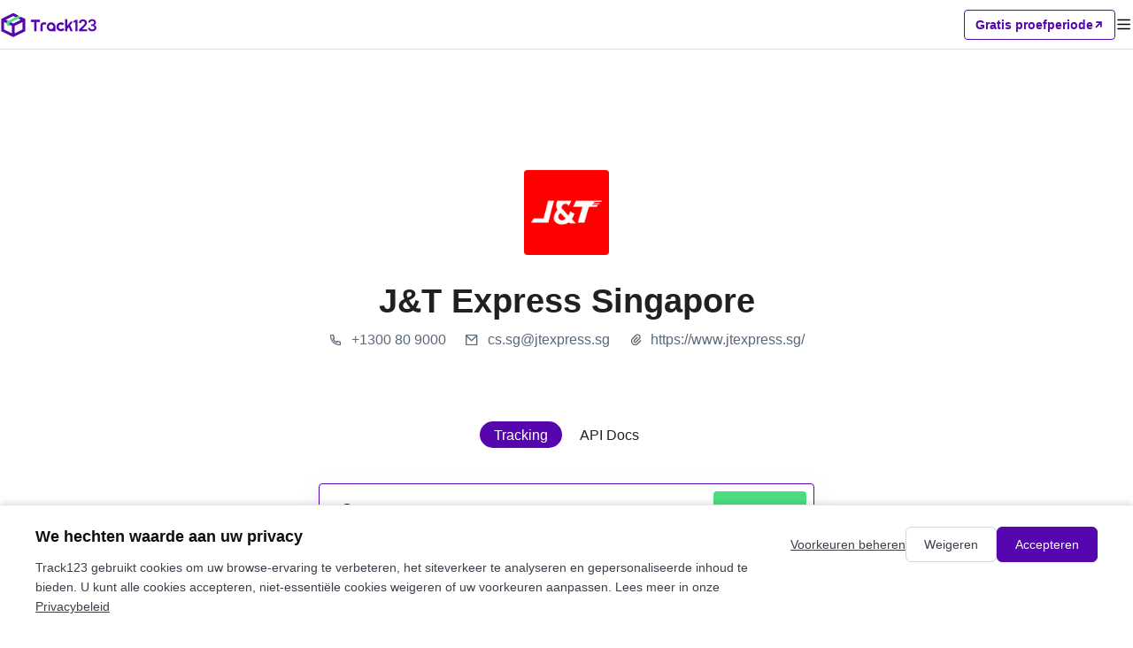

--- FILE ---
content_type: text/html; charset=utf-8
request_url: https://www.track123.com/nl/carriers/jtexpress
body_size: 40902
content:
<!doctype html>
<html data-n-head-ssr lang="en_US" data-n-head="%7B%22lang%22:%7B%22ssr%22:%22en_US%22%7D%7D">
  <head >
    <meta data-n-head="ssr" charset="utf-8"><meta data-n-head="ssr" name="viewport" content="width=device-width, initial-scale=1, user-scalable=no"><meta data-n-head="ssr" name="format-detection" content="telephone=no"><meta data-n-head="ssr" property="og:image" content="https://www.track123.com/logo.png"><meta data-n-head="ssr" name="description" content=""><meta data-n-head="ssr" name="keywords" content=""><link data-n-head="ssr" rel="icon" type="image/x-icon" href="https://www.track123.com/track123_logo.svg"><link data-n-head="ssr" rel="canonical" href="https://www.track123.com/carriers/jtexpress"><link data-n-head="ssr" rel="alternate" hreflang="en" href="https://www.track123.com/carriers/jtexpress"><link data-n-head="ssr" rel="alternate" hreflang="zh-Hans" href="https://www.track123.com/cn/carriers/jtexpress"><link data-n-head="ssr" rel="alternate" hreflang="x-default" href="https://www.track123.com/carriers/jtexpress"><link data-n-head="ssr" rel="alternate" hreflang="ar-sa" href="https://www.track123.com/ar/carriers/jtexpress"><link data-n-head="ssr" rel="alternate" hreflang="cs-cz" href="https://www.track123.com/cs/carriers/jtexpress"><link data-n-head="ssr" rel="alternate" hreflang="da-dk" href="https://www.track123.com/da/carriers/jtexpress"><link data-n-head="ssr" rel="alternate" hreflang="de-de" href="https://www.track123.com/de/carriers/jtexpress"><link data-n-head="ssr" rel="alternate" hreflang="es-es" href="https://www.track123.com/es/carriers/jtexpress"><link data-n-head="ssr" rel="alternate" hreflang="fi-fi" href="https://www.track123.com/fi/carriers/jtexpress"><link data-n-head="ssr" rel="alternate" hreflang="fr-fr" href="https://www.track123.com/fr/carriers/jtexpress"><link data-n-head="ssr" rel="alternate" hreflang="it-it" href="https://www.track123.com/it/carriers/jtexpress"><link data-n-head="ssr" rel="alternate" hreflang="ja-jp" href="https://www.track123.com/ja/carriers/jtexpress"><link data-n-head="ssr" rel="alternate" hreflang="ko-kr" href="https://www.track123.com/ko/carriers/jtexpress"><link data-n-head="ssr" rel="alternate" hreflang="nb-no" href="https://www.track123.com/nb/carriers/jtexpress"><link data-n-head="ssr" rel="alternate" hreflang="nl-nl" href="https://www.track123.com/nl/carriers/jtexpress"><link data-n-head="ssr" rel="alternate" hreflang="no-no" href="https://www.track123.com/no/carriers/jtexpress"><link data-n-head="ssr" rel="alternate" hreflang="pl-pl" href="https://www.track123.com/pl/carriers/jtexpress"><link data-n-head="ssr" rel="alternate" hreflang="pt-pt" href="https://www.track123.com/pt/carriers/jtexpress"><link data-n-head="ssr" rel="alternate" hreflang="ru-ru" href="https://www.track123.com/ru/carriers/jtexpress"><link data-n-head="ssr" rel="alternate" hreflang="sv-se" href="https://www.track123.com/sv/carriers/jtexpress"><link data-n-head="ssr" rel="alternate" hreflang="th-th" href="https://www.track123.com/th/carriers/jtexpress"><link data-n-head="ssr" rel="alternate" hreflang="tr-tr" href="https://www.track123.com/tr/carriers/jtexpress"><link rel="preload" href="/_nuxt/623f0abd28c8bb6cf73d.js" as="script"><link rel="preload" href="/_nuxt/3d22287b6d636130c49a.css" as="style"><link rel="preload" href="/_nuxt/2dd595fd86780dc7c813.js" as="script"><link rel="preload" href="/_nuxt/91728c5b5af0407798a9.css" as="style"><link rel="preload" href="/_nuxt/835f66b88c4eb929b7a3.js" as="script"><link rel="preload" href="/_nuxt/235006846e391e401f33.css" as="style"><link rel="preload" href="/_nuxt/62f2ba53f7626aa3df67.js" as="script"><link rel="preload" href="/_nuxt/5b00e4e563876fa8cf4c.css" as="style"><link rel="preload" href="/_nuxt/b02310468f6ea19ebd02.js" as="script"><link rel="preload" href="/_nuxt/076d17552fb42443e294.css" as="style"><link rel="preload" href="/_nuxt/f5f53d3359e0db21ac5f.js" as="script"><link rel="stylesheet" href="/_nuxt/3d22287b6d636130c49a.css"><link rel="stylesheet" href="/_nuxt/91728c5b5af0407798a9.css"><link rel="stylesheet" href="/_nuxt/235006846e391e401f33.css"><link rel="stylesheet" href="/_nuxt/5b00e4e563876fa8cf4c.css"><link rel="stylesheet" href="/_nuxt/076d17552fb42443e294.css">
  </head>
  <body >
    <div data-server-rendered="true" id="__nuxt"><div id="__layout"><div class="page-container" data-v-152802da><div class="nav-header nav-bar-mobile" data-v-797a100c data-v-152802da><h1 class="nav-header-logo" data-v-797a100c><img src="/_nuxt/img/a7843a8.png" alt data-v-797a100c></h1> <div class="nav-header-actions" data-v-797a100c><div class="nav-header-actions-freetrial" data-v-797a100c><span data-v-797a100c>Gratis proefperiode</span> <i class="iconfont-v2 icon-xiejiantou_zi_16" data-v-797a100c></i></div> <i class="iconfont-v2 icon-mulu_20 menu-icon" data-v-797a100c></i></div> <!----></div> <div class="nav-header nav-bar" data-v-6fde35d8 data-v-152802da><div class="left-part" data-v-6fde35d8><h1 class="logo" data-v-6fde35d8><img src="/_nuxt/img/2247a2e.png" alt data-v-6fde35d8></h1> <div class="nav" data-v-6fde35d8><div class="nav-item" data-v-6fde35d8><a href="/" data-v-6fde35d8>Startpagina</a></div><div class="nav-item has-children" data-v-6fde35d8><span data-v-5d0540e1 data-v-6fde35d8><div role="tooltip" id="el-popover-8956" aria-hidden="true" class="el-popover el-popper custom-popover" style="width:undefinedpx;display:none;"><!----> <div class="item-children" data-v-5d0540e1><div class="item-child" data-v-5d0540e1><span data-v-5d0540e1>Pakkettracking-API</span></div><div class="item-child" data-v-5d0540e1><span data-v-5d0540e1>Shopify-bestellings tracking</span></div></div></div><span class="el-popover__reference-wrapper"><span data-v-5d0540e1><a href="" data-v-6fde35d8>
            Product
            <i class="iconfont-v2 icon-xiajiantou_14 icon-arrow-down" data-v-6fde35d8></i></a></span></span></span></div><div class="nav-item" data-v-6fde35d8><a href="/track" data-v-6fde35d8>Volgen</a></div><div class="nav-item has-children" data-v-6fde35d8><span data-v-5d0540e1 data-v-6fde35d8><div role="tooltip" id="el-popover-2134" aria-hidden="true" class="el-popover el-popper custom-popover" style="width:undefinedpx;display:none;"><!----> <div class="item-children" data-v-5d0540e1><div class="item-child" data-v-5d0540e1><span data-v-5d0540e1>FedEx</span></div><div class="item-child" data-v-5d0540e1><span data-v-5d0540e1>USPS</span></div><div class="item-child" data-v-5d0540e1><span data-v-5d0540e1>UPS</span></div><div class="item-child" data-v-5d0540e1><span data-v-5d0540e1>DHL</span></div><div class="item-child" data-v-5d0540e1><span data-v-5d0540e1>GLS</span></div><div class="item-child" data-v-5d0540e1><span data-v-5d0540e1>Meer dan 1.700 vervoerders</span></div></div></div><span class="el-popover__reference-wrapper"><span data-v-5d0540e1><a href="" data-v-6fde35d8>
            Vervoerders
            <i class="iconfont-v2 icon-xiajiantou_14 icon-arrow-down" data-v-6fde35d8></i></a></span></span></span></div><div class="nav-item" data-v-6fde35d8><a href="https://docs.track123.com/reference/request" data-v-6fde35d8>Ontwikkelaars</a></div><div class="nav-item" data-v-6fde35d8><a href="/pricing" data-v-6fde35d8>Prijsstelling</a></div></div></div> <div class="right-part" data-v-6fde35d8><span data-v-5d0540e1 data-v-cf60a40e data-v-6fde35d8><div role="tooltip" id="el-popover-5155" aria-hidden="true" class="el-popover el-popper custom-popover" style="width:undefinedpx;display:none;"><!----> <div class="item-children" data-v-5d0540e1><div class="item-child" data-v-5d0540e1><span data-v-5d0540e1>简体中文</span></div><div class="item-child" data-v-5d0540e1><span data-v-5d0540e1>English</span></div><div class="item-child" data-v-5d0540e1><span data-v-5d0540e1>繁体中文</span></div><div class="item-child" data-v-5d0540e1><span data-v-5d0540e1>Français</span></div><div class="item-child" data-v-5d0540e1><span data-v-5d0540e1>Deutsch</span></div><div class="item-child" data-v-5d0540e1><span data-v-5d0540e1>Italiano</span></div><div class="item-child" data-v-5d0540e1><span data-v-5d0540e1>日語</span></div><div class="item-child" data-v-5d0540e1><span data-v-5d0540e1>한국어</span></div><div class="item-child" data-v-5d0540e1><span data-v-5d0540e1>Русский</span></div><div class="item-child" data-v-5d0540e1><span data-v-5d0540e1>Español</span></div><div class="item-child" data-v-5d0540e1><span data-v-5d0540e1>Português</span></div><div class="item-child" data-v-5d0540e1><span data-v-5d0540e1>Türkçe</span></div><div class="item-child" data-v-5d0540e1><span data-v-5d0540e1>Čeština</span></div><div class="item-child active" data-v-5d0540e1><span data-v-5d0540e1>Nederlands</span></div><div class="item-child" data-v-5d0540e1><span data-v-5d0540e1>Suomi</span></div><div class="item-child" data-v-5d0540e1><span data-v-5d0540e1>Polski</span></div><div class="item-child" data-v-5d0540e1><span data-v-5d0540e1>Українська</span></div><div class="item-child" data-v-5d0540e1><span data-v-5d0540e1>Magyar</span></div><div class="item-child" data-v-5d0540e1><span data-v-5d0540e1>Svenska</span></div><div class="item-child" data-v-5d0540e1><span data-v-5d0540e1>Қазақша</span></div><div class="item-child" data-v-5d0540e1><span data-v-5d0540e1>Ελληνικά</span></div><div class="item-child" data-v-5d0540e1><span data-v-5d0540e1>ภาษาไทย</span></div><div class="item-child" data-v-5d0540e1><span data-v-5d0540e1>Български</span></div><div class="item-child" data-v-5d0540e1><span data-v-5d0540e1>Slovenčina</span></div><div class="item-child" data-v-5d0540e1><span data-v-5d0540e1>Lietuvių</span></div><div class="item-child" data-v-5d0540e1><span data-v-5d0540e1>Română</span></div><div class="item-child" data-v-5d0540e1><span data-v-5d0540e1>Norsk</span></div><div class="item-child" data-v-5d0540e1><span data-v-5d0540e1>Shqip</span></div><div class="item-child" data-v-5d0540e1><span data-v-5d0540e1>Slovenščina</span></div><div class="item-child" data-v-5d0540e1><span data-v-5d0540e1>Српски</span></div><div class="item-child" data-v-5d0540e1><span data-v-5d0540e1>Azərbaycan</span></div><div class="item-child" data-v-5d0540e1><span data-v-5d0540e1>Dansk</span></div><div class="item-child" data-v-5d0540e1><span data-v-5d0540e1>Македонски</span></div></div></div><span class="el-popover__reference-wrapper"><span data-v-5d0540e1><a class="language-text-wrapper" data-v-cf60a40e><i class="iconfont-v2 icon-yuyan_20 language-icon" data-v-cf60a40e></i> <span class="language-text" data-v-cf60a40e>Nederlands</span> <!----></a></span></span></span> <div class="shopify-link" data-v-6fde35d8><img src="/_nuxt/img/612152a.svg" data-v-6fde35d8> <span data-v-6fde35d8>App</span></div> <div class="register-btn" data-v-6fde35d8>
      Gratis proefperiode
      <i class="iconfont-v2 icon-xiejiantou_zi_16" data-v-6fde35d8></i></div> <div class="login-btn" data-v-6fde35d8>Inloggen</div></div></div> <div class="supportCarriers-detail" data-v-3fe5d4cb data-v-152802da><div class="page1" data-v-201dccd4 data-v-3fe5d4cb><div class="page-wrapper" data-v-201dccd4><div class="empty-img" data-v-201dccd4><i class="iconfont icon-type_package" data-v-201dccd4></i></div> <div class="content" data-v-201dccd4><h1 class="title_l title" data-v-201dccd4></h1> <div class="info-wrapper" data-v-201dccd4><!----> <!----> <!----></div> <div class="carriers-tab carrier-tab" data-v-32ecd014 data-v-201dccd4><button round size="small" class="goto-button is-active" data-v-32ecd014>
    Tracking
  </button> <button round size="small" class="goto-button" data-v-32ecd014>
    API Docs
  </button></div> <div class="search-area" data-v-201dccd4><div class="trackNos-textarea-wrapper" data-v-fc944392 data-v-201dccd4><div class="trackNos-textarea-box" data-v-fc944392><button round size="small" class="search-button" data-v-fc944392>
      Volgen
      <i class="iconfont icon-system_arrow_right_major" data-v-fc944392></i></button> <div class="textarea-num-scroll" data-v-fc944392><i class="iconfont icon-system_search" data-v-fc944392></i> <textarea name="order-input" placeholder="Voer maximaal 100 trackingnummers in, elk op een aparte regel." class="text order-input" data-v-fc944392></textarea></div></div> <div class="text text-operation" style="display:none;" data-v-fc944392><!----> <div class="text_1 right textDesc action" data-v-fc944392><img src="/_nuxt/img/acc37b6.svg" data-v-fc944392> <img src="/_nuxt/img/1b703e5.svg" data-v-fc944392></div></div> <!----></div> <!----> <!----> <!----> <!----></div></div> <div class="ml-40 placeholder-content" data-v-201dccd4></div></div> <div class="custom-content-container" data-v-201dccd4><!----></div></div> <section class="contact-us bg-gray" data-v-2bc08677 data-v-3fe5d4cb><div class="page-container" data-v-2bc08677><div class="title title_l" data-v-2bc08677>Track sneller. Update nauwkeurig. Schaal betrouwbaar.</div> <div class="desc sub_title" data-v-2bc08677>Volg je pakket altijd en overal</div> <div class="btn-list" data-v-2bc08677><button class="track-button track-button--default" data-v-7777e34c data-v-2bc08677>Gratis proefperiode <!----></button></div></div></section></div> <!----> <div data-v-369650b0 data-v-152802da><div class="footer-bar-v2-mobile" data-v-369650b0><div class="footer-bar-v2-mobile-logo" data-v-369650b0><img src="/_nuxt/img/cfcac2a.png" alt="logo" class="footer-bar-v2-mobile-logo-track" data-v-369650b0> <div class="footer-bar-v2-mobile-logo-others" data-v-369650b0><div data-v-369650b0><img src="/_nuxt/img/4fd6690.png" alt="facebook" class="footer-bar-v2-mobile-logo-others-item" data-v-369650b0></div> <div data-v-369650b0><img src="/_nuxt/img/1cdda02.png" alt="facebook" class="footer-bar-v2-mobile-logo-others-item" data-v-369650b0></div></div></div> <div class="footer-bar-v2-mobile-desc" data-v-369650b0>Track123 ondersteunt meer dan 1.700 vervoerders en geeft u realtime zicht op elke zending.</div> <div class="footer-bar-v2-mobile-others" data-v-369650b0><a data-v-369650b0><img src="/_nuxt/img/4fd6690.png" alt="facebook" class="footer-bar-v2-mobile-others-item" data-v-369650b0></a> <a data-v-369650b0><img src="/_nuxt/img/1cdda02.png" alt="facebook" class="footer-bar-v2-mobile-others-item" data-v-369650b0></a></div> <div class="footer-bar-v2-mobile-list" data-v-369650b0><div class="van-collapse van-hairline--top-bottom" data-v-369650b0><div class="van-collapse-item" data-v-369650b0><div role="button" tabindex="0" aria-expanded="false" class="van-cell van-cell--clickable van-collapse-item__title"><div class="van-cell__title"><span>Product</span></div><i class="van-icon van-icon-arrow van-cell__right-icon"><!----></i></div></div><div class="van-collapse-item van-collapse-item--border" data-v-369650b0><div role="button" tabindex="0" aria-expanded="false" class="van-cell van-cell--clickable van-collapse-item__title"><div class="van-cell__title"><span>Bronnen</span></div><i class="van-icon van-icon-arrow van-cell__right-icon"><!----></i></div></div><div class="van-collapse-item van-collapse-item--border" data-v-369650b0><div role="button" tabindex="0" aria-expanded="false" class="van-cell van-cell--clickable van-collapse-item__title"><div class="van-cell__title"><span>Bedrijf</span></div><i class="van-icon van-icon-arrow van-cell__right-icon"><!----></i></div></div></div></div> <div class="line" data-v-369650b0></div> <div class="footer-bar-v2-mobile-copyright" data-v-369650b0><div class="footer-bar-v2-mobile-copyright-links" data-v-369650b0><a href="/privacy" class="footer-bar-v2-mobile-copyright-links-item" data-v-369650b0>
          Privacybeleid
        </a><a href="/termsOfService" class="footer-bar-v2-mobile-copyright-links-item" data-v-369650b0>
          Gebruiksvoorwaarden
        </a></div> <div class="footer-bar-v2-mobile-copyright-footer" data-v-369650b0><span data-v-369650b0>© 2025 track123. Alle rechten voorbehouden</span></div></div></div> <div class="footer-bar-v2" data-v-369650b0><div class="footer-bar-v2-content" data-v-369650b0><div class="footer-bar-v2-content-main" data-v-369650b0><div class="footer-bar-v2-content-main-left" data-v-369650b0><img src="/_nuxt/img/cfcac2a.png" alt="logo" class="footer-bar-v2-content-main-left-logo" data-v-369650b0> <div class="footer-bar-v2-content-main-left-desc" data-v-369650b0>
            Track123 ondersteunt meer dan 1.700 vervoerders en geeft u realtime zicht op elke zending.
          </div></div> <div class="footer-bar-v2-content-main-right" data-v-369650b0><div class="footer-bar-v2-content-main-right-item" data-v-369650b0><div class="footer-bar-v2-content-main-right-item-title" data-v-369650b0>Product</div> <div class="footer-bar-v2-content-main-right-item-list" data-v-369650b0><a href="/api" class="footer-bar-v2-content-main-right-item-list-item" data-v-369650b0>
                Pakkettracking-API
              </a><a href="/shopify" class="footer-bar-v2-content-main-right-item-list-item" data-v-369650b0>
                Shopify-bestellings tracking
              </a></div></div><div class="footer-bar-v2-content-main-right-item" data-v-369650b0><div class="footer-bar-v2-content-main-right-item-title" data-v-369650b0>Bronnen</div> <div class="footer-bar-v2-content-main-right-item-list" data-v-369650b0><a href="https://docs.track123.com" class="footer-bar-v2-content-main-right-item-list-item" data-v-369650b0>
                API-document
              </a><a href="/carriers" class="footer-bar-v2-content-main-right-item-list-item" data-v-369650b0>
                Vervoerderslijst
              </a><a href="/cargo" class="footer-bar-v2-content-main-right-item-list-item" data-v-369650b0>
                Volgen van zeevracht
              </a><a href="https://track123.helpscoutdocs.com/" class="footer-bar-v2-content-main-right-item-list-item" data-v-369650b0>
                Helpcentrum
              </a></div></div><div class="footer-bar-v2-content-main-right-item" data-v-369650b0><div class="footer-bar-v2-content-main-right-item-title" data-v-369650b0>Bedrijf</div> <div class="footer-bar-v2-content-main-right-item-list" data-v-369650b0><a href="/aboutUs" class="footer-bar-v2-content-main-right-item-list-item" data-v-369650b0>
                Over ons
              </a><a href="/contactUs" class="footer-bar-v2-content-main-right-item-list-item" data-v-369650b0>
                Neem contact met ons op
              </a></div></div> <div class="footer-bar-v2-content-main-right-followus" data-v-369650b0><div class="footer-bar-v2-content-main-right-followus-title" data-v-369650b0>Volg ons</div> <div class="footer-bar-v2-content-main-right-followus-list" data-v-369650b0><div data-v-369650b0><img src="/_nuxt/img/4fd6690.png" alt="facebook" class="footer-bar-v2-content-main-right-followus-list-item" data-v-369650b0></div> <div data-v-369650b0><img src="/_nuxt/img/1cdda02.png" alt="facebook" class="footer-bar-v2-content-main-right-followus-list-item" data-v-369650b0></div></div></div></div></div> <div class="footer-bar-v2-content-footer" data-v-369650b0><div class="copyright" data-v-369650b0><div data-v-369650b0><span data-v-369650b0>© 2025 track123. Alle rechten voorbehouden</span> <!----></div> <!----></div> <div class="links" data-v-369650b0><a href="/privacy" class="link" data-v-369650b0>Privacybeleid</a><a href="/termsOfService" class="link" data-v-369650b0>Gebruiksvoorwaarden</a></div></div></div></div></div> <div data-v-73f4138a data-v-152802da><!----> <!----></div></div></div></div><script>window.__NUXT__=(function(a,b,c,d,e,f,g,h,i,j,k,l,m,n,o,p,q,r,s,t,u,v,w,x,y,z,A,B,C,D,E,F,G,H,I,J,K,L,M,N,O,P,Q,R,S,T,U,V,W,X,Y,Z,_,$,aa,ab,ac,ad,ae,af,ag,ah,ai){return {layout:"default",data:[{detailData:{}}],fetch:{},error:d,state:{deviceType:"pc",locale:"nl",locales:["ar_SA","cs_CZ","da_DK","de_DE","en_US","es_ES","fi_FI","fr_FR","it_IT","ja_JP","ko_KR","nb_NO","nl_NL","no_NO","pl_PL","pt_PT","ru_RU","sv_SE","th_TH","tr_TR","zh_CN","zh_TW"],langs:[],messages:{},logisticsList:[],logisticsMath:{},logisticsAllList:[],historyOfTrackNos:[],historyOfCargoTrackNos:[],historyOfLogistics:[],dictionary:d,showForm:false,showNav:q,i18n:{routeParams:{}}},serverRendered:q,routePath:"\u002Fnl\u002Fcarriers\u002Fjtexpress",config:{_app:{basePath:"\u002F",assetsPath:"\u002F_nuxt\u002F",cdnURL:d}},__i18n:{langs:{nl:{"Container no.should consist of 5-50 digits, letters, or \"-\".":"Het containernummer moet uit 5-50 cijfers, letters of \"-\" bestaan.","B/L no. should consist of 5-50 digits, letters, or \"-\".":"Het B\u002FL-nummer moet bestaan uit 5–50 cijfers, letters of \"-\"","面向电商和开发者的一站式物流追踪 API，覆盖全球承运商，提供实时状态提醒与智能预测。":"Betrouwbare tracking-API voor e-commerce en ontwikkelaars. Verbind duizenden vervoerders, ontvang realtime-updates en schaal uw logistiek met Track123.","Track123 物流追踪 API":"Track123-verzendingsvolg-API","Track123 为品牌、开发者和电商平台提供可靠的物流追踪 API，支持数千家承运商，实时更新，轻松集成到您的系统中。":"Track123 biedt een betrouwbare API voor zendingstracering en oplossingen voor ontwikkelaars, merken en e-commerce platforms. Toegang tot realtime updates van duizenden vervoerders en integreer ze naadloos in uw systeem.","Track123 — 全球物流追踪 API 与电商解决方案":"Track123 — Wereldwijde zendingtracking-API en e-commercesolutions","输入国家二字简码":"Voer de 2-letterige landcode in","搜索不到运输商":r,"请输入正确的国家二字简码":"Voer de correcte 2-letter landcode in","搜索结果":"Zoekresultaat","请填写其他必需字段":"Vul de aanvullende verplichte velden in","Accept all":"Alles accepteren","Cookie and privacy preferences":"Cookie- en privacyvoorkeuren","Manage preferences":"Voorkeuren beheren","Enhance your experience, such as saving preferences or enabling live chat.":"Verbeter uw ervaring, bijvoorbeeld door voorkeuren op te slaan of live chat in te schakelen.",Accept:"Accepteren","Learn more about the cookies we use, and choose which cookies to allow.":a,"Save my choices":"Mijn keuzes opslaan","Decline all":"Alles weigeren","Track123 uses cookies to improve your browsing experience, analyze site traffic, and serve personalized content.You can accept all cookies, reject non - essential cookies, or customize your preferences.Learn more in our {privacyPolicy}":"Track123 gebruikt cookies om uw browse-ervaring te verbeteren, het siteverkeer te analyseren en gepersonaliseerde inhoud te bieden. U kunt alle cookies accepteren, niet-essentiële cookies weigeren of uw voorkeuren aanpassen. Lees meer in onze {privacyPolicy}",Essential:"Essentieel","We value your privacy":"We hechten waarde aan uw privacy","learn more about the cookies we use, and choose which cookies to allow.":"lees meer over de cookies die we gebruiken en kies welke cookies je wilt toestaan.",Functional:"Functioneel",Advertising:"Reclame","Required for the website to function properly (e.g., login sessions, security, language settings).":"Noodzakelijk voor het correct functioneren van de website (bijv. inlogsessies, beveiliging, taalinstellingen).","Used for targeted advertising and measuring ad campaign performance.":"Wordt gebruikt voor gerichte reclame en het meten van de prestaties van advertentiecampagnes.",Decline:"Weigeren","Help us understand how visitors use our website so we can improve it.":"Help ons begrijpen hoe bezoekers onze website gebruiken, zodat we deze kunnen verbeteren.","You control your data":"Jij beheert je gegevens","Usage charge：Current/Limit":"Gebruiksvergoeding: Huidig\u002FLimiet","Shopify 评分":"Shopify-beoordeling","登录":"Inloggen","In transit to next facility":"Onderweg naar de volgende faciliteit",Text:"Tekst",Inactive:"Inactief","航班":"Vluchtnr.","Situations where tracking page URL might be used":"Situaties waarin de tracking-pagina-URL kan worden gebruikt","公司":"Bedrijf","Product reviews":"Productbeoordelingen","Spinner example":"Voorbeeld van spinner","签收成功":e,"一键获取准确可靠的全球物流追踪信息":"Track123 biedt snelle, betrouwbare en nauwkeurige wereldwijde zendingstracering met één API-oproep, waarmee u betere post-aankoop ervaringen op schaal kunt leveren.","查询类型":"Soort tracking",Previous:"Vorige","Store logo":"Winkel­logo",Pricing:"Prijzen","Webhook订阅推送":"Webhook-abonnements push","By order number":"Op bestellingsnummer","Send to sender when shipment status {type} {status} for {hours}.":"Naar afzender sturen wanneer verzendstatus {type} {status} is gedurende {hours}.","Tracking page title":"Tracking-paginatitel","请描述您的问题与需求，我们会尽快与您联系！":"Vertel ons uw vragen en wij nemen zo spoedig mogelijk contact met u op!","Tag added":"Tag toegevoegd","请补充手机号码/邮编以获取物流信息":"Voeg de laatste 4 cijfers van het telefoonnummer en de postcode toe voor tracking","Tracking link":"Trackinglink","OS2.0 theme is available in Track123 now!":"Het OS2.0-thema is nu beschikbaar in Track123!",Clicks:"Klikken","Additional text":"Aanvullende tekst","Clicks over time":"Kliks in de tijd",Connect:"Verbinden",Ending:"Einde","Clicks distribution":"Klikverdeling","提升客户复购":"Verbeter de heraankoopratio van klanten",Help:"Help","Save configuration":"Configuratie opslaan","Order date: Last 60 days":"Besteldatum: laatste 60 dagen","Ship destination":"Verzendbestemming","到达":s,"Track123 国际物流查询平台，提供先进的国际快递、全球邮政包裹批量查询服务和国际快递查询API数据接口。支持USPS, FedEx, UPS, DHL 和全球数百家物流商。":"Het Track123 International Tracking Platform biedt geavanceerde batch-trackingdiensten voor internationale expres- en wereldwijde postzendingen en een API voor internationale vervoerders, met ondersteuning voor USPS, FedEx, UPS, DHL en duizenden vervoerders wereldwijd.","This feature allows you to send Shopify native email & SMS notifications when your orders are \"Out for Delivery\" or \"Delivered\" statuses. Be sure":"Met deze functie kunt u native Shopify e-mail- en sms-meldingen sturen wanneer uw bestellingen de status \"Onderweg\" of \"Geleverd\" hebben. Zorg ervoor",Notification:"Melding","全部":t,"复制所有结果":"Alle resultaten kopiëren","If you need more language, please":"Als u meer talen nodig heeft, gelieve","Last 30 days":"AFGELOPEN 30 DAGEN","this help guide":"deze hulpgids",Update:"Bijwerken","Require email or phone number":"E-mail of telefoonnummer vereist",Content:"Inhoud","柜号":u,"Text below":"Tekst hieronder","Track123提供轨迹查询API接口，与我们的内部货代软件系统无缝对接，大大降低了我们的IT投入成本，而且服务也做到了极致，技术人员帮助我们2天内完成了接口对接，顺利查询。":"Track123 biedt een logistieke tracking-API, die naadloos is verbonden met ons interne vrachtbehandelingssysteem, wat onze IT-investeringskosten aanzienlijk verlaagt. Hun service is ook uitstekend. De technici hielpen ons om de interfaceverbinding binnen 2 dagen te voltooien en de trackingfunctie is efficiënt.","Product source":"Productbron","Shopify介绍页":"Track123 Shopify-app - Verbeter de winkelervaring van kopers volledig","示例：track123":"Voorbeeld: track123","Track no sync success.":"Trackingnummer succesvol gesynchroniseerd.","Visit help center":"Bezoek het helpcentrum","Section title":"Sectietitel","Product recommendation":v,"填写邮编":"Postcode toevoegen","减少退款问题":"Terugboekingen verminderen","Back to beginning":"Terug naar het begin","自动识别运输商":w,"Send to customer and sender when shipment status {type} {status} for {hours}.":a,Destination:x,"功能亮点":"Belangrijkste functies","提供专业对接支持确保高效集成":"Ontgrendel bruikbare logistieke inzichten via een krachtig, gevisualiseerd analyse-dashboard.","物流仓储服务商":"Logistiek & 3PL","使用AI模型，根据物流单号毫秒级快速准确识别出物流商":"Gebruik AI-modellen om vervoerders op basis van trackingnummers binnen milliseconden snel en nauwkeurig te detecteren",All:t,"Last updated date":"Laatst bijgewerkt op",Guide:"Gids","航班信息":"Vluchtdetails","AliReviews active successfully":"AliReviews succesvol geactiveerd","包裹状态":f,"Copy successfully":y,"Ali Reviews block ID":"Blok-ID voor Ali Reviews","Google translate widget":"Google Translate‑widget","领星ERP":"LINGXING ERP","Visit our help center to check advice and answers from Track123 Team":"Bezoek onze helpcentrum om advies en antwoorden van het Track123-team te bekijken","物流商":z,"Add tags to {num} order":"Voeg tags toe aan bestelling {num}","YouTube video player":"YouTube-videospeler","请输入箱号或提单号/订舱号":"Voer het containernummer of bill of lading-\u002Fboekingsnummer in","降低客户物流问题":"Vermindering van tracking-aanvragen","to set the page as your store’s default tracking page when you finish the settings.":"om de pagina in te stellen als de standaard trackingpagina van uw winkel zodra u de instellingen hebt voltooid.","Filter by order number, shipment number, customer name or tags.":"Filter op ordernummer, zendingnummer, klantnaam of tags.","Shopify订单追踪":"Shopify-bestellings tracking","隐私政策 - seo title":"Privacybeleid - Track123","Learn how to create OS2.0 tracking page here!":"Leer hier hoe u een OS2.0-trackingpagina maakt!","Automatic Order Updates":"Automatische bestellingsupdates",Columns:"Kolommen","统一集合全球物流商，物流数据调度更快速":"Integreer met vervoerders wereldwijd en krijg snel toegang tot logistieke gegevens","您的单号存在多种可能的物流商":"Er zijn meerdere mogelijke vervoerders voor dit nummer",Opened:"Geopend",Disable:"Uitschakelen","产品":"Product","You may want to let your customers know when they can receive their parcels.":"U wilt uw klanten misschien laten weten wanneer ze hun pakketten kunnen ontvangen.","Webhook URL":"Webhook-URL","Importing...Please wait":"Bezig met importeren... Even geduld","Tracking page editor":"Editor voor volgpagina","Showing {length} of {elements} results":"Toont {length} van {elements} resultaten","{carrierName} 物流查询API":"{carrierName} tracking-API","Tracking details":"Volgdetails","to customize your tracking page by yourself.":"om uw trackingpagina zelf aan te passen.","You can check your order status here.":"U kunt hier de status van uw bestelling controleren.","即时推送更新":"Ontvang update-meldingen","物流上网查询；异常物流跟踪；包裹签收查询":"Monitor de leveringsprestaties, detecteer afwijkingen vroegtijdig en bied klanten transparante pakketzichtbaarheid via een uniforme API.","请填写正确的手机尾号":"Voer het juiste nummer in","额外点击":"Aanvullende klikken","Remove Track123 branding":"Track123-branding verwijderen","邮件通知打开率":"Openingspercentage van e-mailmeldingen","支持近千家物流商":"Ondersteunt meer dan 1000 vervoerders","translation.shipping_details":"Verzendgegevens","1,700+ 物流商":"Meer dan 1.700 vervoerders","{carrierName} 物流查询接口，{carrierName} 货运跟踪接口，{carrierName} API，跟踪 API，物流 API，承运商 API，{carrierName} webhook":"{carrierName} tracking-API, zending tracking-API, {carrierName} API, {carrierName} ordertracking, verzend-API, carrier-API, {carrierName} webhook, {carrierName} API-integratie","30% discount for 180 days":"30% korting gedurende 180 dagen","Powerful integration & analytics, best for scaling business":"Krachtige integratie en analyse, ideaal voor het opschalen van uw bedrijf","Your branded tracking page is ready!":"Uw eigen trackingpagina is klaar!",Pending:"In behandeling","国内外快递":"Pakket","Unique visitors":"Unieke bezoekers","24/7实时服务":"24\u002F7 technische ondersteuning","Remaining quota:":"Resterend quotum:","Add frequently used carriers":"Voeg vaak gebruikte vervoerders toe","Dropshipping mode":"Dropshipping-modus","translation.time":A,"箱号应该由5-50位的数字和字母或-组成":a,"提单号/订舱号":"B\u002FL nr.","货物丢失，货物破损或其他异常情况":"Ontbrekende zending, beschadigde lading of andere uitzonderingen","5亿+":"1,5B+","件数":"Stuks","API 快速接入":"Naadloze API-integratie","可靠的全球物流一站式查询平台":g,"View your tracking page":"Bekijk uw trackingpagina","Total order":"Totale bestelling","支持语言数":"ondersteunde talen","Choose {plan}":"Kies {plan}","主题色":"Kleur","国际物流商有哪些_全球物流商列表-Track123":"Vervoerderintegraties - Track123","Automation updated":"Automatisering bijgewerkt","物流商列表":"Vervoerderslijst","Klaviyo active successfully":"Klaviyo is succesvol geactiveerd","Click here to learn":"Klik hier om meer te leren","资源":"Bronnen","The maximum allowed size is 200Kb":"De maximaal toegestane grootte is 200 Kb","Apply to pending orders":"Toepassen op openstaande bestellingen","Shopify介绍页 - seo h1":"Track123 Shopify-app - Verbetert de winkelervaring van kopers op alle fronten","优化营销活动":"Optimaliseer marketingcampagnes","Click the “Add” button below to create a tracking page.":"Klik op de knop \"Toevoegen\" hieronder om een trackingpagina te maken.",Customize:"Aanpassen",Edit:B,"货物已经超过30天没有物流更新":"Geen trackinginformatie van de zending van de vervoerder in de afgelopen 30 dagen.","Add carrier":"Vervoerder toevoegen",Ordered:"Besteld","物流单号查询入口,物流查询单号":"wereldwijde pakkettracking, zending volgen, zendingen volgen, volg je zending, koeriertracking met tracking-ID, AWB-koeriertracking, expresstracking, vrachttracking, transporttracking, cargotracking, internationale verzendingstracking, volg mijn zending, koerierleveringstracking","异常":h,"国际物流如何查询_国际物流查询价格-Track123":"Prijsplannen - Track123","Apply your updates to all pending orders":"Pas uw updates toe op alle openstaande bestellingen","Public API key":"Publieke API-sleutel","Invalid public key":"Ongeldige openbare sleutel","专属对接支持":"Speciale integratieondersteuning","基于高效的数据存储和查询技术，每日处理超 1000 万次查询，从容应对流量峰值与订单激增，快速知悉物流实时位置和历史轨迹":"Track123 is gebouwd op efficiënte dataopslag- en querytechnologie en verwerkt dagelijks meer dan 10 miljoen queries, wat snelle en responsieve prestaties op schaal garandeert.","Update capped amount":"Limietbedrag bijwerken",Tag:"Tag","PayPal integration":"PayPal‑integratie","How many days passed without carrier event":"Hoeveel dagen zijn verstreken zonder een gebeurtenis van de vervoerder","The limit of one page is 500":"De limiet per pagina is 500","隐私政策 - seo keywords":C,"{price} per extra order":"{price} per extra bestelling","Missing Stripe account":"Ontbrekend Stripe-account",Enabled:"Ingeschakeld","Product example":"Productvoorbeeld","更多":"Bekijk meer",SEO:"SEO","自动识别物流商":w,"确保订单物流信息真实性；获取物流信息数据，完善内部风控系统":"Verifieer de echtheid van zendingen, verrijk uw datasystemen met logistieke inzichten en verlaag het transactie-risico met vertrouwde trackinggegevens.",Tags:"Tags","Perfect for new business":"Perfect voor nieuwe bedrijven",Today:"Vandaag","物流商对接":"Vervoerderintegraties","Let us know if you need anything. We value your advice!":"Laat het ons weten als u iets nodig heeft. We waarderen uw advies!",Unsynced:"Niet gesynchroniseerd","Special discount":"Speciale korting","Tracking page url cannot be empty":"De URL van de trackingpagina mag niet leeg zijn","为什么是Track123":"Waarom Track123","Order detail page.":"Pagina met bestelgegevens.","Info received":"Informatie ontvangen","Status Update":"Statusupdate","Track123创立于2021年9月,致力于为跨境卖家提供一站式物流查询与管理服务,让物流管理更高效.目前Track123已累计为1万家跨境企业提供物流查询需求,日查询单量超过百万,发展迅猛.Track123让跨境物流管理更高效.":"Uw online trackingoplossing","客诉下降":"Minder klantklachten","我们比较看重的是物流查询数据的及时性和全面性，Track123在这方面做得非常不错，让我们得以为广大跨境卖家提供可靠的物流线路异常预警通知，和全程可视的轨迹跟踪服务。":"Wat wij het belangrijkst vinden, is de actualiteit en volledigheid van de logistieke trackinggegevens. Track123 heeft wat dat betreft uitstekend werk geleverd, waardoor we de meerderheid van grensoverschrijdende verkopers betrouwbare vroegtijdige waarschuwingen over afwijkingen in de logistieke lijnen en een visualisatiedienst voor de volledige logistieke tracering kunnen bieden.","Track123,Track123物流查询平台":"over Track123",Error:"Fout","Below tracking details":"Onderstaande trackingdetails","It shows the time that 85% of shipments have taken to be delivered after the order fulfilment.":"Dit toont de tijd die 85 % van de zendingen nodig heeft gehad om na uitvoering van de bestelling te worden geleverd.","使用Track123管理物流难吗？":"Is het moeilijk om tracking te beheren met Track123?","Track123支持的物流商有哪些？":"Welke vervoerders worden ondersteund door Track123?","1 min video":"Video van 1 minuut","其他":"Overige","The new plan starts on: {date}":"Het nieuwe plan begint op: {date}","Add your Google Analytics tracking code to track traffic on your tracking page (www.yourstore/apps/track123).":"Voeg uw Google Analytics-trackingcode toe om verkeer op uw trackingpagina te volgen (www.yourstore\u002Fapps\u002Ftrack123).","You must un-check statuses one at a time.":"U moet de statussen één voor één uitvinken.","到达时间":"Aankomsttijd","Fulfillment date":"Vervullingsdatum","使用工作流自动发送个性化邮件通知，协助店铺引流，提升销售":"Gebruik geautomatiseerde workflows om boeiende en gepersonaliseerde e-mails te verzenden op basis van de verzendstatus en zo de verkoop te stimuleren","Must match YYYY-MM-DD format":"Moet overeenkomen met het formaat JJJJ-MM-DD","“使用Track123 API 每小时自动采集全球物流轨迹，异常状态智能分类，提供可视化物流数据，25%提升物流满意度”":"‘Gebruik de Track123 API om elk uur automatisch wereldwijde trackingupdates op te halen, uitzonderingen intelligent te classificeren en gevisualiseerde logistieke gegevens te leveren — waardoor de logistieke tevredenheid met 25% verbetert.’","船名":"Schip","Slack integration":a,"轻松对接三方应用和物流":"Integreer met uw meest gebruikte vervoerder en favoriete apps","更新时间：2021年12月21日":"Bijgewerkt: 21 december 2021","Tracking page url":a,"Marketing CTR":"Marketing-CTR","Username(your email address)":D,"API介绍页":g,"成功案例":"Case studies","无缝集成":"Naadloze integratie","复制代码":"Kopiëren","复制到电子表格":"Kopiëren naar spreadsheet","运输时效优化分析":"Analyse van de optimalisatie van de transittijd","支持数据分析，识别数据趋势，协助优化业务流程和策略":"Bied geavanceerde analysemogelijkheden en rapportage, zodat bedrijven trends kunnen identificeren og verzend- en fulfilmentstrategieën kunnen optimaliseren.","upgrade your plan":"Upgrade uw plan","Page view":"Paginaweergave","Create gorgias successfully":"Gorgias succesvol aangemaakt",Time:A,"Button color":"Kleur van de knop","Show all information":"Toon alle informatie","复制轨迹信息摘要":"Kopieer de resultaten naar Excel, Google Sheet en andere spreadsheet-formaten.","快递、空运":E,"合作":"Partners","And/Or":"En\u002Fof","按需对接新增物流商":"Integreer nieuwe vervoerders naar behoefte","认证证书":"Certificering","Track123国际物流查询平台汇集全球1500+物流合作商,便捷官方API接口对接,自动识别您的跨境包裹物流商节省80%时间,国际物流批量查询人效提升50%,系统稳定性99.9%提高客户物流查询体验服务.":"Volg binnenlandse, grensoverschrijdende, uitgaande, retour-, multipakket-, multicarrier-, zee- en luchtvrachtzendingen en meer. Gebruik AI-modellen om vervoerders binnen milliseconden snel en nauwkeurig te detecteren op basis van trackingnummers.","请输入正确的邮编格式":"Voer de juiste postcode in",Starter:"Starter","The tracking page has been created, you can customize the page with the Shopify theme editor.":"De trackingpagina is aangemaakt; u kunt de pagina aanpassen met de Shopify thema-editor.","物流查询挂件 - Track123":"Zending tracking-widget - Track123","Average transit time (days)":"Gemiddelde transittijd (dagen)","Update Shopify's native tracking links":"Werk de native trackinglinks van Shopify bij",ID:"ID","Send to customer when shipment status {type} {status} for {hours}.":"Stuur naar de klant wanneer de verzendstatus {type} {status} gedurende {hours} is.","Enable your frequently-used carriers. If you don't know the right carriers, just leave this empty, we will auto-detect carriers based on tracking number format.":"Schakel uw vaak gebruikte vervoerders in. Als u de juiste vervoerders niet weet, laat u dit leeg; we detecteren automatisch vervoerders op basis van het formaat van het trackingnummer.","Add maximum 3 custom status to inform customers about the progress of their order":"Voeg maximaal 3 aangepaste statussen toe om klanten te informeren over de voortgang van hun bestelling","Help doc":"Hulpdocument","No tags yet":"Nog geen tags","实时追踪":"Realtime tracking","感谢反馈":"Dank voor je feedback",Opens:"Openingen","Thank you page":"Bedankpagina","Only 2 simple steps.\\nYou can delight your customer with best tracking experience.":"Slechts 2 eenvoudige stappen. U kunt uw klanten verrukken met de beste trackingervaring.","Product recommendation performance":"Prestaties van productaanbevelingen","Click here":"Klik hier","Track URL":"URL volgen","企业定制":b,"Time format error, please check":"Tijdformaatfout, controleer alstublieft","Do not show map":"Toon de kaart niet",Learn:"Leren","If you want to use OS2.0 tracking page URL, you need to":a,"Update status for {num} order(s)":"Status bijwerken voor {num} bestelling(en)","自定义样式":"Aanpassing","API 导入":"Via API","未知":"Onbekendt","物流查询接口":i,"查看更多":"Meer bekijken","全球物流查询":j,days:"dagen","国际物流平台入驻-Track123":"Word onze partner – Track123","主页":k,"粤ICP备 18033028号":"粤ICP备 18033028号","You can translate your tracking page here.":"U kunt hier uw trackingpagina vertalen.","Create Page":"Pagina maken","国际物流商有哪些,国际物流商有哪些品牌":"UPS zending volgen, USPS zending volgen, DHL zending volgen, Royal Mail zending volgen, China Post tracking","{num} / 单":"{num} \u002F zendingen","功能":"Functies","API文档":"API-document","运输全流程数据":"Transportzichtbaarheid van begin tot eind","用于显示小部件的容器":"De container gebruikt om de widget te tonen","Invalid private key":"Ongeldige privésleutel","Filter carrier":"Vervoerder filteren","Do you want to sync the old orders' tracking info to PayPal?":"Wilt u de trackinginformatie van de oude bestellingen synchroniseren met PayPal?","Blacklisted routing":"Zwarte lijst routering","Track123国际物流查询提供Shopify应用服务,覆盖全球物流包裹信息,大幅减少售后查单咨询量，提高客户物流查询体验.":"De beste tool voor zendingtracking. Verbeter de klantloyaliteit door uitstekende serviceprocessen na de aankoop.",Max:"Max","The image exceeds the maximum allowed size (200 KB).":"De afbeelding overschrijdt de maximaal toegestane grootte (200 KB).","帮助中心":F,"支持多种数据格式和编程语言，轻松地集成到您的系统中。提供完善的API文档和示例代码，帮助您快速上手，并且能够灵活地扩展和定制，满足您的不同业务需求":"Integreer naadloos met uw systeem. Track123 ondersteunt meerdere dataformaten en programmeertalen, waardoor verbinden en opschalen eenvoudig is.","筛选单号":"Controleer","Add setting based on destinations":"Instelling toevoegen op basis van bestemmingen","Order date":"Besteldatum","请选择":"Selecteren","Contact us via live chat for help.":"Neem contact met ons op via live chat voor hulp.","Changes saved. Updates may take a few minutes to display.":"Wijzigingen opgeslagen. Het kan enkele minuten duren voordat updates worden weergegeven.","{price} per order":"{price} per bestelling","what is dropshipping mode.":"Wat is de dropshippingmodus?","Sync tracking number to PayPal":"Synchroniseer trackinginformatie met PayPal",Translation:"Vertaling",Default:"Standaard","全部物流商":G,"覆盖国家/地区":"Gedekte landen en regio's","追踪页面转化率":"Conversieratio van de trackingpagina",Disabled:"Uitgeschakeld","contact us":H,"Transit time details":"Details over transittijd","You can add this link to your":"U kunt deze link toevoegen aan uw","为商家减轻负担，为客户打消疑虑":"Geen klantenservicevragen meer over verzendingstracering","存在无效符号，必须为字母、数字或 “-” 组成（长度为5-50个字符）":"Ongeldig trackingnummer. Het trackingnummer mag alleen bestaan uit letters, cijfers of \"-\" (5-50 tekens)","Automatic courier recognition":"Carrier auto-detectie","Open rate":"Openingspercentage","Brand new tracking page style":"Gloednieuwe stijl van trackingpagina","运输途中":l,"Contact support to verify your store in order to remove the branding from your tracking page.":"Neem contact op met de ondersteuning om uw winkel te verifiëren en de branding van uw trackingpagina te verwijderen.","API对接上线":"API-koppeling en online zetten","Order date: Last 30 days":"Besteldatum: Laatste 30 dagen","Average transit day over time":"Gemiddelde transittijd in de loop van de tijd","View details for":"Details bekijken voor","Sort By":"Sorteren op",Artsy:"Artistiek","Edit automation":a,"Date range":"Datumbereik","Section title cannot be empty":"Sectietitel kan niet leeg zijn","包裹追踪 API":"Pakkettracking-API","Track123为您提供先进的物流查询服务":"Volg je pakket altijd en overal","“使用 Track123 定制品牌化 Tracking Page，页面内展示预计送达时间（EDD），送达时间准确率达91%”":"“Maak een merkpagina met Track123, toon geschatte leverdata (EDD) en bereik 91% leveringsnauwkeurigheid.”",Done:"Klaar","Pricing plans is coming soon":"Prijsplannen komen binnenkort","请填写您的名字":"Vertel ons uw naam","Username(your email address":D,"后台数据管理":"Uitgebreide gegevensanalyse","请核对快递单号和快递公司是否正确，如需帮助请联系快递公司。":I,"Package info":J,"Can I remove Track123 brand in my tracking page?":"Kan ik het Track123-merk op mijn trackingpagina verwijderen?","In transit":l,"Last 60 days":"Laatste 60 dagen",Available:"Beschikbaar","View tracking page":"Bekijk de trackingpagina","快递查询页 - seo h1":K,"认证为“专为shopify打造”，评分4.9，Tracking类目排名第一":"Gecertificeerd als \"Built for Shopify\", 4,9-sterrenbeoordeling, nummer 1 in de categorie Tracking","国际物流查询功能,全球流量查询,物流查询":"API voor wereldwijde zendingtracking, API voor luchtvrachttracking, API voor luchtcargo tracking, API voor zeevrachttracking, API voor oceaanvrachttracking, API voor luchtvrachtbrieftracking, API voor pakkettracking","Marketing clicks":"Marketingkliks","事件":"Gebeurtenis","知道了":"OK","CSV 批量导入":"Via CSV","Look up options":"Opties opzoeken","运输过久":m,"Omnisend active successfully":"Omnisend is succesvol geactiveerd","Track123国际物流查询按单量付费使用,0元免费版适用中小型企业及个人,付费版可根据跨境电商卖家物流查询单量的物流查询接口API定制收费模式,收费方式比较灵活助力跨境电商卖家业务增长.":"Flexibele plannen ontwikkeld voor zendingstracking.",Apply:"Toepassen",Close:L,Growth:"Groei","Contact support":"Neem contact op met de ondersteuning","您的包裹暂时查询不到跟踪信息":"Geen informatie beschikbaar op de website van de vervoerder.","物流商已经收到寄件请求，即将取走包裹":"De vervoerder heeft een verzoek van de verzender ontvangen en staat op het punt de zending op te halen.","获取代码":"Code ophalen","If you want to change your tracking page URL, you need to":"Als u de URL van uw trackingpagina wilt wijzigen, moet u",Carriers:z,"您的包裹已经签收成功":"De zending is succesvol afgeleverd.","API 文档":"API-documentatie",setting:a,Carrier:n,"CSS & HTML":"CSS en HTML","HTML top of page":"HTML bovenaan de pagina","名字":"Jouw naam","Custom status name":"Naam van aangepaste status","请补充信息":"Aanvullende informatie is vereist.","将下面代码复制并粘贴到您希望小部件出现的页面上。":"Kopieer en plak de onderstaande code op de pagina waar u de widget wilt laten verschijnen.","货物件数":"Stuk",store_region_blacklist_bolist:"store_region_blacklist_bolist",Customer:"Klant","Track123为您提供":"Track123 kan u bieden","深度分析":"Diepgaande analyse","Display options":"Weergaveopties","为什么入驻Track123":"Waarom partner worden met Track123?","Set your store‘s default tracking page URL.":"Stel de standaard-URL van de trackingspagina van uw winkel in.","API查询接口":i,"为系统集成物流轨迹追踪功能；为客户提供轨迹追踪的增值服务":"Integreer Track123 naadloos in uw platform om logistieke mogelijkheden met toegevoegde waarde te leveren en een grotere klantbinding te stimuleren.","入驻":M,"快递/空运查询 - seo keywords":"wereldwijde zendingstracering, luchtvrachttracering, luchtvrachttracering, luchtvrachtbrieftracering, pakkettracering","Use OS2.0 tracking page url":"Gebruik de URL van de OS2.0-trackingpagina","海运货物":N,Delivered:e,"对于卖家来说，及时了解包裹物流进度是很关键的一件事。通过Track123的API接口，领星ERP用户在系统内点击单号，即可查看包裹的最近物流进度，非常方便且信息全面。":"Voor verkopers is het erg belangrijk om op de hoogte te blijven van de voortgang van de pakketlogistiek. Via de API van Track123 kunnen gebruikers van Lingxing ERP in het systeem op het trackingnummer klikken om de meest recente logistieke informatie van het pakket te controleren, wat zeer handig en uitgebreid is.","您可以通过 API 接口或表格导入单号，批量查询物流轨迹。":"U kunt trackingnummers importeren via de API of CSV om zendingen in bulk te volgen.","系统将提交前40个单号，剩余单号将被忽略":"Maximaal 100 nummers toegestaan per keer; overschreden nummers worden genegeerd.","Invalid API key":"Ongeldige API-sleutel","Shopify应用帮助":"Shopify app hulpgids","无法找到该单号对应的航空公司，若需要添加可查询的航空公司，请":"We kunnen de luchtvaartmaatschappij van het traceernummer niet herkennen. Als u een nieuwe luchtvaartmaatschappij aan ons volgsysteem moet toevoegen.","Check out our documents to get help.":"Bekijk onze documenten om hulp te krijgen.","立即试用":O,Custome:b,"搜索物流商":"Vervoerders zoeken","Default estimated delivery time":"Standaard geschatte levertijd","Help center":F,"覆盖全球1500+物流商":P,"国家":"Land","Step 2. Update the link below and make sure it's the same link as step 1":"Stap 2. Update de link hieronder en zorg ervoor dat het dezelfde link is als stap 1","Add tags":"Tags toevoegen","Cookie 设置":"Cookie-instellingen","Yes, start my journey":"Ja, start mijn reis","“使用Track123 API 返回多语言轨迹信息，针对亚马逊配送标准自动标记延迟与异常状态，异常节点识别准确率超90%”":"\"Gebruik de Track123 API om meertalige traceerinformatie terug te sturen, waarbij vertragingen en uitzonderingen automatisch worden gemarkeerd op basis van Amazons leveringsnormen, met een nauwkeurigheidspercentage voor het identificeren van uitzonderingsknooppunten van meer dan 90%.\"","物流轨迹":"Geschiedenis","Order date: Ending":"Besteldatum: Einde","Estimated delivery time":"Geschatte levertijd","起始地":"Herkomst","Upgrade and unlock Advanced":"Upgraden en Advanced ontgrendelen","“使用 Track123 定制品牌化 Tracking Page，嵌入穿搭推荐、邮件内嵌入优惠券模块，二次下单转化率提升12%”":"„Bouw een merkgebonden volgpagina met Track123, voeg productaanbevelingen toe en zet couponmodules in e-mails – en realiseer zo een toename van 12% in herhaalaankopen.”",Rules:"Regels","Choose Starter":"Kies Starter","行业解决方案":"Oplossingen","空运货物":"Luchtvracht","所有物流商":G,"快递查询页":K,"Track123助力数万Shopify卖家":"Track123 helpt tienduizenden Shopify-verkopers","到达待取":"Bezorging","货物正在运输途中":"De zending is verzonden en is op weg naar de bestemming","合作物流商":"Samenwerkende vervoerders","Top 10 product(s)":"Top 10 producten","Change log":"Wijzigingslogboek","Process bar color":"Kleur van de voortgangsbalk","你的单号查询不到跟踪信息":"Trackinginformatie is niet beschikbaar voor uw trackingnummer","“使用 Track123 定制品牌化 Tracking Page，通过物流看板监控物流时效，及时切换表现不佳渠道，延迟率下降17%”":"‘Gebruik de Track123-branded trackingpagina en logistiek dashboard om transittijdprestaties te monitoren, minder presterende vervoerders tijdig te wisselen en vertragingstarieven met 17 % te verlagen.’","海运查询":Q,"箱号必填":"Container nummer is vereist","通过邮件、物流查询页、产品推荐形成转化闭环，提升买家复购率和店铺访问量":"Breng meer klanten terug naar je winkel met het e-mailsysteem van Track123 en verhoog de verkoop met intelligente productaanbevelingen op de trackingpagina.",Reset:"Resetten","专业版":"Professioneel","充值的额度有效期为一年，购买后暂不支持退款，如有疑问请联系客服。":"Het verzendquotum is 1 jaar geldig. Restituties worden momenteel na aankoop niet ondersteund. Neem contact op met de klantenservice als u vragen heeft.","Track123物流单号查询入口在线自动查询物流跟踪订单状态,支持全球1500+物流商查询跟踪,批量在线查询轻松掌握跨境包裹物流实况,致力于为跨境卖家提供一站式物流查询与管理服务,让物流管理更高效.":"Volg binnenlandse, grensoverschrijdende, uitgaande, retour-, multi-pakket-, multi-vervoerder-, luchtvracht-, luchtvrachtbriefzendingen en meer. Gebruik AI-modellen om vervoerders binnen milliseconden snel en nauwkeurig te detecteren op basis van trackingnummers.",Enable:"Inschakelen","Klaviyo Integration":"Klaviyo-integratie","month on month":"maand op maand","物流商已经收到包裹，包裹目前正在运输途中":"Het pakket is onderweg.","translation.home":k,"Sync the old orders":"Synchroniseer de oude bestellingen","Remaining quota in the current billing cycle: {num} orders":"Resterend quota in de huidige factureringscyclus: {num} bestellingen","Display on tracking page":"Op de trackingpagina weergeven","Shopify物流查询应用,国际物流查询":"Shopify-app, zending volgen, wereldwijd pakket volgen","首页":j,"Add a natively looking section with a tracking link to your tracking page.":"Voeg een sectie met een native uiterlijk met een trackinglink toe aan je trackingpagina.",Dashboard:"Dashboard","海运查询页":R,"邮箱":"Jouw e-mailadres",Discard:o,"API请求":"Request-header","定制版":b,"Saved successfully":"Succesvol opgeslagen","分享":"Delen","物流轨迹查询":"Volg elke zending","物流轨迹标准化":"Standaardisering van logistieke gegevens","这个单号可能是以下运输商":S,"Order created time":"Tijdstip van bestelling","Stripe Integration":"Stripe-integratie","translation.product_recommendation":v,"全方位提升，买家购物体验":"Verbeter volledig \u003Cbr \u002F\u003E de winkelervaring van de koper","物流实时追踪率":"Realtime volgpercentage","适用中小型企业及个人":"Voor kleine ondernemingen en individuen","Private API key is required":"Een privé API-sleutel is vereist","Search to find tags":"Zoek om tags te vinden","The date format is wrong, please check":"Het datumformaat is onjuist, controleer het alstublieft","To remove":o,"为客户打造极致的售后服务体验":"Verbeter de winkelervaring en verhoog de verkoop","Your store’s default tracking page URL":"De standaard trackingpagina-URL van uw winkel","Order date: Starting":"Besteldatum: Begin","自动同步PayPal订单物流数据，加快资金回流，提升资金周转效率":"Automatiseer de synchronisatie van trackinginformatie naar PayPal en versnel het vrijgaveproces van middelen","免费试用":O,"Current package location":"Huidige pakketlocatie","Branded tracking page":T,"We will only charge for the shipments you sync into Track123 after you use up the plan quota. When the charge reach the capped amount, we will not be able to bill you and continue syncing the orders.":"We brengen alleen kosten in rekening voor de zendingen die u synchroniseert met Track123 nadat u uw quotum hebt opgebruikt. Wanneer de kosten het maximum bereikt hebben, kunnen we u niet verder factureren en geen orders meer synchroniseren.","您的问题":"Vragen","Click(s)":"Klik(s)","货物重量":p,"iFrame 查询挂件":"iFrame tracking widget","Special offer with more customized features":"Speciale aanbieding met meer aangepaste functies","售后邮件营销":"E-mailmarketing na aankoop","Enable only if you're using dropshipping service.":"Schakel alleen in als u een dropshipping-service gebruikt.","Other payment method":"Andere betaalmethode","Days passed without carrier update":"Aantal dagen zonder update van vervoerder","Custom status":"Aangepaste status","app Proxy URL":"App-proxy-URL","支持多种类型平台的快速对接，轻松实现三方平台轨迹查询":"Schakel integratie in met verschillende e-commerceplatforms en vervoerders, waardoor een naadloos en gestroomlijnd verzendvolgproces mogelijk wordt.","首页 - seo h1":j,"海运查询页- seo desc":"Volg zeevracht. Verkrijg volledige gegevens over de reis van zeevrachtzendingen via BL-nummers of containernummers.","Use active carriers only for auto-detection":"Alleen actieve vervoerders gebruiken voor automatische detectie","No options":"Geen opties","Preferred language":"Voorkeurstaal",Recommendations:"Aanbevelingen","Destination address":"Bestemmingsadres",Skip:"Overslaan","Search to find or create tags":"Zoek om tags te vinden of te maken",CSS:"CSS","Add a description to change how this tracking page might appear in a search engine listing":"Voeg een beschrijving toe om te wijzigen hoe deze trackingpagina in een zoekmachinelisting kan verschijnen","10000+ 优质企业的选择":"Gekozen door \u003Cspan class=\"textPrimary\"\u003E\u003C\u002Fspan\u003E toonaangevende bedrijven","week on week":"week op week","Please enter the automation name.":"Voer de naam van de automatisering in.","Track123 物流查询 API 功能":"De tracking-API van Track123 biedt onderscheidende en baanbrekende functies",Export:"Exporteren","面向开发者":"Voor ontwikkelaar","Current plan":"Huidig abonnement","Shopify应用文档":"Shopify-app helpdocument","Usage/Total":"Gebruik\u002FTotaal","物流数据和营销数据分析":"Verzend- en marketingrapporten","Remove tags to {num} order":"Tags verwijderen van {num} bestelling","if you don't know how to do this.":"als u niet weet hoe u dit moet doen.","Last 7 days":"AFGELOPEN 7 DAGEN","All Advanced features, plus:":"Alle geavanceerde functies, plus:","货物到达机场":"De zending arriveerde met een bepaalde vlucht",Sort:"Sorteren",Quit:"Afsluiten","HTML bottom of page":"HTML-onderkant van de pagina","运抵":s,"目前，Track123已累计为1万家跨境企业提供物流查询需求，日查询单量超过百万，发展迅猛。":"Momenteel levert Track123 trackingdiensten aan meer dan 10.000 grensoverschrijdende bedrijven, met een dagelijks trackingvolume van meer dan 1.000.000 en snelle groei.","Track123将为您提供全球物流商服务":"Invloed van Track123 op uw winkel","Shipping Info":"Verzendinformatie","Access to 1700+ carriers":"Toegang tot meer dan 1700 vervoerders","translation.order_lookup_section":"Sectie voor het zoeken naar bestellingen","物流商入驻 - seo h1":U,"Newly added":"Nieuw toegevoegd","Shipping update email.":"E‑mail met verzendupdates.","200万+":"2 M+","品牌电商":"Merk-e-commerce",Subject:"Onderwerp",day:"dag","Update status":"Status bijwerken","航司":n,"国际物流入驻平台,物流入驻平台":"Track123 partnerprogramma","The Track123 app block will be unavailable if you change a new theme without adding the block to it.":"Het Track123‑appblok is niet beschikbaar als u een nieuw thema selecteert zonder het blok toe te voegen.",Cancel:"Annuleren","您的包裹运输中出现异常，通常为退件、海关扣留、包裹破损等情况":"Door de douane vastgehouden, niet afgeleverd, teruggestuurd naar de afzender of andere uitzonderingen.",Confirm:"Bevestigen","商业合作":k,"下载应用":"Shopify-app toevoegen","等待揽收":"Info ontvangen",Setting:"Instelling",Theme:"Thema",month:"maand","Support language":"Ondersteunde taal","Unsubscribe button":"Afmeldingsknop",Disconnect:"Verbinding verbreken","Failed attempt":"Mislukte poging","500万":"5M+","支持":"Integreren met",Column:"Kolom","Send to customer when shipment status {type} {status}.":"Verstuur naar klant wanneer verzendstatus {type} {status} is.","无缝集成25+应用，提升工作效能":"We bieden meer dan 25 integraties om uw werk efficiëntie te verbeteren.","转运、物流单号变动等各种场景的轨迹数据均能够完整获取":"Krijg volledige gegevens van de verzendreis, zelfs met meerdere vervoerders of wijzigingen van het trackingnummer","No tags found":"Geen tags gevonden","运输状态":f,"Remove tags":"Tags verwijderen","API介绍页 - seo h1":g,"Step 1. Update the":"Stap 1. Werk de bij","quarter on quarter":"kwartaal op kwartaal","Track123是如何运作的？":"Hoe werkt Track123?","Your quota has been used up, the future orders will no longer be synchronized. Please":"Uw quotum is opgebruikt, toekomstige bestellingen worden niet länger gesynchroniseerd. Gelieve",Enterprise:"Onderneming","The Paypal account fails to connect, please try again later.":"Het PayPal-account kan niet worden verbonden, probeer het later opnieuw.","Base API URL is required":"Basis-API-URL is vereist","Contact us. We will add the carriers for you.":"Neem contact met ons op. Wij voegen de vervoerders voor u toe.","展示API代码块":"Probeer nu onze goed geteste API","马上入驻":"Registreer nu","I’ve done this":"Ik heb dit gedaan","Orders & Lookups":"Bestellingen en opzoekingen","复制结果":"Resultaten kopiëren","Link to carrier native tracking page":"Link naar de eigen trackingpagina van de vervoerder","Missing PayPal account":"Ontbrekend PayPal-account",Active:"Actief","Thank you page.":"Bedankpagina.","Slack Integration":"Slack-integratie","全节点跟踪":"Ontvang volledige verzendreizen","Priority chat support":"Prioriteitschatondersteuning","Sync to PayPal":"Synchroniseren met PayPal","客户满意度提升":"Verbetering van de klanttevredenheid","Display the google translate widget":"Google Vertalen-widget weergeven","请补充邮编以获取物流信息":"Voeg de postcode toe voor tracking","完善的API文档":"Volledige API-documentatie","我们会尽快与您联系！":"We nemen zo snel mogelijk contact met u op!","Above tracking details":"Bovengenoemde trackingdetails","Order Info":"Bestelinformatie",orders:"Bestellingen",Classic:"Klassiek","稳定可靠":"Stabiel en betrouwbaar","价格 - seo h1":V,"Update status for":"Status bijwerken voor","Carrier matching":"Vervoerdermatching","运输中":l,"On the bottom right":"Rechts onderaan","智能AI":"Intelligente AI","Yes, Delete":"Ja, verwijderen","按需定制API接口":"Aangepaste API indien nodig","填写手机尾号":"Voeg het telefoonnummer toe","Meta description":"Meta-omschrijving","Next quota reset date":"Volgende quotum-resetdatum","Carrier matching...":"Drager wordt vergeleken...","发送邮件":"E-mail verzenden","重量":p,"多功能订单管理页":"Handige orderstatusbeheerder","提供资料，Track123人员将为您快速审核":"Geef de informatie volgens de toelatingseisen. Ons personeel zal het snel beoordelen.","Contact us if you have any questions":"Neem contact met ons op als u vragen heeft","Upsell display location":"Upsell-weergavelocatie","客户满意度":"Klanttevredenheid","Last 90 days":"AFGELOPEN 90 DAGEN",Custom:b,"支持1500+跨境物流商包裹查询":"\u003Cspan\u003ETrack123 integreert met \u003Cspan class='textPrimary'\u003E1700+\u003C\u002Fspan\u003E vervoerders\u003C\u002Fspan\u003E",support:"Ondersteuning","查单":W,"“使用 Track123 产品推荐功能，达成每月ROI 10000+”":"‘Behaal een maandelijkse ROI van meer dan 10.000 dankzij de productaanbevelingsfunctie van Track123.’","复制所有链接":"Kopieer alle links",hour:"uur","Priority email support":"Prioritaire e-mailondersteuning","Set an estimated time period to show your customers when they will receive their orders.":"Stel een geschatte periode in om uw klanten te laten zien wanneer ze hun bestellingen ontvangen.","server error":X,"Excel导入批量查单":"Batch-tracking met Excel-import","Advanced tools for growing brands":"Perfect voor snelgroeiende bedrijven met een hoog verzendvolume.","Send notification when shipment status updates to":"Stuur een melding wanneer de verzendstatus wordt bijgewerkt naar","查询数量/分钟":"Bestellingen gevolgd per minuut","品牌支持Track123":"Merken vertrouwen op Track123","API key":"API-sleutel","Add content above and below the order lookup section. HTML with hyperlinks are also available.":"Voeg inhoud toe boven en onder de sectie voor het opzoeken van bestellingen. HTML met hyperlinks is ook beschikbaar.","page editor":"Pagina-editor","Step 1. Create a new page having Track123’s tracking block":"Stap 1. Maak een nieuwe pagina met het Track123‑trackingblok","Click to update carrier":"Klik om de vervoerder bij te werken","多套样式模版，支持多语言，无缝适配 Shopify OS1.0 和 OS2.0 主题":"Beschikbaar voor Shopify OS1.0- en OS2.0-thema’s met meerdere sjablonen en talen","航次":"Reis","Tracking page URL":"URL van de trackingpagina","The usage charges have reached the capped amount.":"De gebruikskosten hebben het maximum bereikt.","Click rate":"Klikratio","Edit sender info":"Verzendgegevens bewerken","选填":"Optioneel","关注我们":"Volg ons","物流对接数":"Verzendvervoerder-integraties","海运":N,"提单号/订舱号应该由5-50位的数字和字母或-组成":a,"提升工作效能":"Om uw arbeidsefficiëntie te verbeteren","订舱":"Geboekt","Delivery rate":"Leveringspercentage",Display:"Weergeven","去发送":c,"Enable dropshipping mode":"Dropshippingmodus inschakelen",Customized:b,"提升复购率":"Verbetering van het herhaalaankooppercentage","The plan quota has been exhausted.":"Het quotum van het plan is opgebruikt.","Duplicate succeeded":"Duplicatie geslaagd","Watch video":"Video bekijken","Product reviews & recommendation widgets":"Productbeoordelingen & aanbevelingswidgets",Newest:"Nieuwste","查询不到":"Niet gevonden","Select style":"Stijl selecteren",Courier:Y,"Hours since last status":"Uren sinds de laatste status","Please enter the unsubscribe button text.":"Voer de tekst voor de afmeldknop in.","are turned on.":"zijn ingeschakeld.","固定":"Vast",Customers:"Klanten","Invalid key":"Ongeldige sleutel","使用 Track123 的 {carrierName} 物流查询 API，轻松整合 {carrierName} 物流跟踪功能到您的项目中。我们的服务支持 PHP、Java、Node.js、Python、C#、Ruby 和 GoLang 等常见语言的客户端库。立即开始更高效地跟踪货物物流轨迹。":"Stroomlijn uw verzendingsvolgproces met de tracking-API van {carrierName}. Track123 biedt een gebruiksvriendelijke API en webhook voor naadloze integratie in uw project, ondersteund door clientbibliotheken voor PHP, Java, Node.js, Python, C#, Ruby en GoLang. Begin vandaag nog efficiënter te volgen met {carrierName}.","快递/空运查询":"Wereldwijde verzending","Tracking number":"Volgnummer","相关话题":"Relevante onderwerpen","减轻客服工作":"Verminder klantservicetickets","基于高效的数据存储和查询技术，能够快速、准确地处理大规模的轨迹数据，支持实时位置和历史轨迹的高速查询。":"Efficiënte dataopslag- en trackingtechnologie voor snelle, nauwkeurige verwerking van grote verzendvolumes, met ondersteuning voor real-time tracking met hoge gelijktijdigheid","采用高度可靠的技术架构和安全性保障措施，能够保证系统的高可用性和数据的安全性。提供24/7的技术支持和监控服务，确保系统的稳定性和可靠性。":"Zorg voor systeem betrouwbaarheid met een uiterst betrouwbare technische architectuur en beveiligingsmaatregelen, inclusief 24\u002F7 technische ondersteuning en monitoring","Show the latest information":"Toon de nieuwste informatie","Order fulfilled time":"Tijdstip van ordervervulling","Insufficient quota":"Onvoldoende quota","You need to connect your PayPal account to Track123 to use this function.":"U moet uw PayPal-account verbinden met Track123 om diese functie te gebruiken.",Add:Z,"隐私政策 - seo h1":_,Audience:"Doelgroep","Order history page.":"Bestelgeschiedenispagina","Travel days, after packages in carrier":"Reisdagen nadat pakketten bij de vervoerder zijn",later:"later","Connect PayPal account":"PayPal-account koppelen","Carrier details display":"Weergave van vervoerdersgegevens","Gorgias Integration":a,"update your capped amount":"uw limietbedrag bijwerken","单号":"AWB","Username is required":"Gebruikersnaam is vereist","Update custom status successfully":"Aangepaste status succesvol bijgewerkt","Basic information":"Basisinformatie","Configuration sent successfully":"Configuratie succesvol verzonden","您的货物已运抵":"De zending is aangekomen.","先进全球物流跟踪方案":"De toonaangevende trackingoplossing voor wereldwijde zendingen",Sent:"Verzonden",Finish:"Voltooien","You got a good start!":"U bent goed begonnen!","系统稳定性":"Systeemstabiliteit tot","深圳市南山区留仙大道创智云城A7栋21F，35-36F":"21F & 35-36F, Building A7, Creative City, Liuxian Avenue, Nanshan District, Shenzhen, Guangdong",Starting:"Start","Your quota has been used up, the future orders will no longer be synchronized. Please upgrade your plan in time.":"Uw quota is opgebruikt, toekomstige bestellingen worden niet langer gesynchroniseerd. Upgrade uw plan tijdig.","以高度可靠的技术架构保证提供持续稳定的系统服务":"Een robuuste technische architectuur garandeert een continue, stabiele service","核心能力":"Geavanceerde tracking-API","Track123 提供的 {carrierName} 物流查询 API 和 webhook 可让你简单地将 {carrierName} 物流查询功能集成到您自己的项目中。 支持 PHP、Java、Node.js、Python、C#、Ruby、GoLang 的 API 客户端库。":"De {carrierName}-tracking-API en webhook van Track123 maken het eenvoudig om de {carrierName}-trackingfunctie in uw eigen project te integreren. Ondersteunt API-clientbibliotheken voor PHP, Java, Node.js, Python, C#, Ruby, GoLang.","货物已由收货人或海关提取":"Zending geleverd aan de geadresseerde of (indien niet mogelijk) aan de douane","接口稳定率":"API-stabiliteitspercentage","Unlock Advanced features":"Ontgrendel geavanceerde functies","请选择船公司":"Selecteer een vervoerder","Button text":"Knoptekst","Delivery Notifications":"Bezorgmeldingen","查询单号":"TRACERINGSNUMMER","天":"Dag(en)","On the bottom left":"Linksonder","值得信赖的物流查询 API 解决方案":"Een \u003Cspan class=\"textPrimary\"\u003Ewinnend\u003C\u002Fspan\u003E staat van dienst","您只需开放接口接入Track123":"Het enige wat u hoeft te doen, is verbinding maken met de Track123-API","Email performance over time":"E-mailprestaties in de loop van de tijd","挂件样式预览":"Zo zal het eruitzien","Google analytics":"Google Analytics","Text above":"Tekst boven","Send test email":"Stuur test-e-mail","Update carrier":"Vervoerder bijwerken",Clicked:"Geklikt","By tracking number":"Op trackingnummer","Map coordinates":"Kaartcoördinaten","邮件和查询页面埋点数据，帮你分析用户行为，优化营销策略":"Track123 biedt waardevolle inzichten in klantgedrag en verzendprestaties en helpt u marketingcampagnes te optimaliseren.",Integration:M,"请向我们介绍您自己，开始您的入驻之旅":"Communiceer met onze klantenservice en technici. Wij geven u richtlijnen over toetredingsmethoden en vereisten.",Order:"Bestelling",quota:"quotum","1天快速接入":"Snelle onboarding in 1 dag","Track123 is 100% customizable. Please":"Track123 is 100% aanpasbaar. Gelieve","物流查询价格,国际物流查询价格,国际物流查询收费价格":"prijs voor zendingstracking","This can't be undone.":"Dit kan niet ongedaan worden gemaakt.","货物已订舱":"Zending geboekt op een bepaalde vlucht","该单号查询不到物流信息":"Geen resultaat gevonden","Add new status":"Nieuwe status toevoegen","查看全部":"Alles bekijken","Invalid tracking number":"Ongeldig trackingnummer","OK, Let's go":"Oké, laten we gaan","提供全面的数据分析功能，助力卖家优化营销策略、物流方案，及时掌握异常趋势":"Verzamel statistieken om de klantervaring te verbeteren, marketingcampagnes te optimaliseren en dringende problemen te voorkomen.","The API key is unavailable, please enter the right key.":"De API-sleutel is niet beschikbaar, voer de juiste sleutel in.","Muti-language":"Meertalige","Transit time distribution":"Transitietijdverdeling","Google Analytics Integration":"Google Analytics-integratie",Mail:$,"API Key is required":"API-sleutel is vereist","为跨境行业提供专业解决方案":"Betrouwbare trackingoplossingen voor het grensoverschrijdende ecosysteem","请输入柜号":"Voer het containernummer in","Universal tracking api":"Tracking-API en webhooks","跨境支付公司":"Grensoverschrijdende betalingsplatforms","全球物流查询平台_了解Track123物流查询平台-Track123":"Over ons - Track123","Total shipments by status":"Totale zendingen per status","Ali Reviews Integration":"Ali Reviews-integratie","船公司":n,"海运查询页- seo title":"Registratie van zeevrachttracking - Track123","Choose Pro":"Kies Pro","过期":m,"关于我们":aa,"适用中大型企业":"Geschikt voor middelgrote en grote ondernemingen","请填写您的问题":"Vertel ons uw vragen en wij nemen zo snel mogelijk contact met u op!","1700+家全球物流商":P,"Reorder button":"Herordenen-knop",RECOMMENDED:"AANBEVOLEN","Base API URL":"Basis-API URL","How it works?":"Hoe werkt het?","Tag removed":"Tag verwijderd",View:"Bekijken","联系我们":H,"提交":c,"Sender (Myself)":"Afzender (Ikzelf)","translation.package_info":J,"Track123 is going to launch pricing plans in Feburary. Don't worry, you can get a 30% discount for 180 days on the upcoming plans (unless you uninstall) as our appreciation for your support.":a,"作为 Track123 合作伙伴帮助商家取得成功":"Help handelaars slagen als Track123‑partner","Invalid webhook URL":"Ongeldige webhook-URL","柜型":"Type","买家到店停留时长":"Duur van het klantbezoek in de winkel","Notification sent successfully":"Melding succesvol verzonden","You have finished the basic tour \\n We still have some awesome features, want to know?":a,"This function":"Deze functie","Your tracking page is generated successfully. The url is":"Uw trackingpagina is succesvol gegenereerd. De URL is","请补充手机号码以获取物流信息":"Voeg de laatste 4 cijfers van het telefoonnummer toe voor tracking","将下面的代码复制并粘贴到您页面的\u003C header \u003E 或 \u003C body \u003E 标记之间。":"Kopieer en plak de code eenmaal op uw pagina tussen de \u003Cbody\u003E-tags.","立即使用":"Gratis beginnen","This feature will allow you to automatically update Shopify's native tracking links (directed to carriers website) with your store's default tracking page's URL.":"Met deze functie kunt u de native Shopify-trackinglinks (die naar de website van de vervoerder leiden) automatisch bijwerken met de URL van de standaard trackingpagina van uw winkel.","自动识别、校准物流商":"Automatische vervoerdersdetectie en -correctie","Date format":"Datumnotatie","Private API key":"Privé-API-sleutel","国际快递单号查询,全球物流查询平台,国际物流追踪单号查询,track123":"wereldwijde zendingtracking, luchtvrachttracking, luchtcargo-tracking, zeevrachttracking, oceaanvrachttracking, luchtvrachtbrief-tracking, pakkettracking","9大物流主状态":"8 belangrijke verzendstatussen",Origin:"Oorsprong","Delete succeeded":"Verwijderen geslaagd","for assistance matching the tracking page with your brand! You can also check":"voor hulp bij het afstemmen van de trackingpagina op uw merk! U kunt ook bekijken","in time.":"op tijd.","运行":"Uitvoeren","Advanced shipment analytics":"Geavanceerde verzendanalyses","Track123 - 国际物流查询平台":"Track123 – Alles-in-één platform voor wereldwijde zendingstracering","Track123 order tracking widget can be added to PageFly pages.":"De Track123‑ordertracking‑widget kan worden toegevoegd aan EComposer\u002FPageFly‑pagina's.","客服支持":"Klantenondersteuning",Automation:"Automatisering","Order ready":"Bestelling gereed","填写手机尾号和邮编":"Telefoonnummer en postcode toevoegen","提供资料与审核":"Informatie verstrekken en geverifieerd worden",Delete:o,"物流查询iFrame查询挂件":"Verzending-trackingwidget","Next cycle reset date:":"Resetdatum van de volgende cyclus:","Tracking Page":"Trackingpagina","关于 Track123":ab,"{num}单":"{num} zendingen","物流时效统计分析报表":"Statistisch analyserapport over logistieke tijdefficiëntie","Some orders may show Pending due to incorrect carrier matching.":"Sommige bestellingen kunnen als ‘In afwachting’ worden weergegeven vanwege onjuiste vervoerderskoppeling.","请输入":ac,"选择物流商":ad,"Contact information":"Contactinformatie","获取API文档":"API-documentatie ophalen","Disabled successfully":"Succesvol uitgeschakeld",Save:"Opslaan","请输入固定宽度值":"Voer de waarde in","Online store 2.0 theme":"Online winkel 2.0-thema","Track123 全方位支持你的业务":"De tracking-API van Track123 kan u helpen","Send test email succeeded":"Test-e-mail verzonden","Send when shipment status":"Versturen wanneer de zendingstatus",intergration:"integratie",Collection:"Collectie","Track123整合多个人气应用，支持多物流商对接需求，适配您的各个业务场景":"Om de klantervaring na de aankoop te optimaliseren, heeft Track123 integraties met verschillende bekende apps en meer dan 1400 vervoerders gerealiseerd zodat je snel kunt beginnen","Transit days between":"Transittijden tussen","Track123国际物流查询平台,为跨境电商提高全球物流一站式查询功能,支持全球流量批量查询,物流查询数据分析,物流详情邮件通知,Track123支持Shopify等第三方物流追踪服务,满足跨境电商卖家,含独立站卖家的跨境物流查询所需.":"Pakketverzending, luchtvracht, zeevracht en luchtvrachtbrief kunnen allemaal worden gevolgd met de Track123 API. Voldoet aan uiteenlopende zakelijke behoeften. Ontworpen voor e-commerce: een veilige, betrouwbare en schaalbare multifunctionele API-oplossing.",Monthly:"Maandelijks","Meta keywords":"Meta-trefwoorden","目的地":x,"Add tags to {num} orders":"Tags toevoegen aan {num} bestellingen","Sync old order success":"Synchronisatie van oude Bestellung geslaagd","免费版":ae,"采用高度可靠的技术架构和安全性保障措施，能够保证系统的高可用性和数据的安全性。提供24/7的技术支持和监控服务，确保系统的稳定性和可靠性":"Met een robuuste technische architectuur en geavanceerde beveiligings­protocollen zorgt Track123 voor hoge systeem­beschikbaarheid en houdt uw gegevens te allen tijde veilig.","Automation performance details":"Details van automatiseringsprestaties","我们非常欣赏Track123在物流数据及时性和全面性的重视，这让我们更加信任和依赖Track123。此外，Track123接口的稳定性和服务质量也非常有保障，他们非常专业、负责、快速地为我们提供了优质的物流服务。感谢Track123的合作，我们期待与您一起共同提升跨境电商的物流服务质量。":"Wij waarderen het zeer dat Track123 zich richt op tijdige en uitgebreide verzendgegevens, waardoor we nog meer vertrouwen en afhankelijkheid van hen hebben gekregen. Bovendien zijn de stabiliteit van de Track123-API en hun ondersteuning van hoge kwaliteit en hebben zij ons altijd professionele, verantwoordelijke en snelle traceerdiensten geleverd. We zijn dankbaar voor de samenwerking met Track123 en kijken ernaar uit om samen de kwaliteit van cross-border e-commerce trackingdiensten te verbeteren.","Webhook URL cannot be empty":"De webhook-URL mag niet leeg zijn","人效比提升":"Efficiëntieverbetering","Convey brand value to your customers with the changeable background.":"Breng merkwaarde over aan uw klanten met de aanpasbare achtergrond.","Replacement message":"Vervangingsbericht","全球物流 随时掌握":"Track sneller. Update nauwkeurig. Schaal betrouwbaar.","全球海运查询":Q,"请选择物流商":ad,Style:"Stijl",Success:"Succes","Use OS1.0 tracking page url":"Gebruik de OS1.0 trackingpagina-URL","Transit days":"Transittijden","Click this":"Klik hierop","物流商，轻松掌握跨境包裹物流实况":"Vervoerders, weet altijd waar uw zending is","多种套餐可供选择":"Flexibele plannen voor zendingtracking","Optimize Track123 with us":"Optimaliseer Track123 met ons","Learn more":"Meer informatie",Template:"Sjabloon","我们暂时无法识别您的单号":"Nog geen informatie","支持多种数据格式和编程语言，轻松地集成到您的应用程序中。提供强大的API文档和示例代码，帮助您快速上手，并且能够灵活地扩展和定制，满足您的不同业务需求。":"Ondersteunt meerdere dataformaten en programmeertalen met eenvoudige integratie en flexibele aanpassing voor snelle onboarding en het voldoen aan diverse zakelijke behoeften","每分钟处理10万+订单量":"Meer dan 100.000 bestellingen per minuut verwerkt","per extra order":"per extra bestelling","按单量付费使用，0元全面提升业务运营效率":"Reken kosten op basis van het aantal zendingen, verbeter de bedrijfsvoeringsefficiëntie op een kosteneffectieve manier","高速查询":"Snelheidsquery","All Advanced features, plus":"Alle geavanceerde functies, plus","Unsaved changes":"Niet-opgeslagen wijzigingen","开发者":"Ontwikkelaars","navigation menu":"navigatiemenu",Dismiss:L,"快递&空运":E,"支持国家数":"gedekte landen","Delete failed":"Verwijderen mislukt","Track123国际物流查询开放平台,全球物流商免费入驻,只需口接入Track123,支持用户在Track123查询贵司的包裹物流信息,以精湛的产品与服务广获用户好评,Track123全球包裹物流智能平台,累计服务全球企业客户已超1万家.":"Word lid van het Track123-partnerprogramma.","P85 transit time (days)":"P85 transittijd (dagen)","全球最严格的信息安全管理体系认证":"De meest strenge norm voor informatiebeveiligingsbeheer ter wereld","It shows the transit time based on the number of days.":"Het toont de transittijd op basis van het aantal dagen.","Confirm Delete":"Verwijderen bevestigen",Email:$,or:"of","Order date: Last 90 days":"Besteldatum: Laatste 90 dagen","快递、空运、海运均能查询，满足多样化的业务需求":"Pakketten, luchtvracht en zeevracht kunnen allemaal worden gevolgd, wat aan uiteenlopende zakelijke behoeften voldoet.","Update successfully":"Succesvol bijgewerkt","品牌查询页":T,"重新查询包裹信息":"Zendingen opnieuw volgen","We are synchronizing your shipments of last 14 days.":"We synchroniseren uw zendingen van de laatste 14 dagen.","Replace tracking details with messages when blacklisted keywords are included.":"Vervang trackingdetails door berichten wanneer zwarte lijst trefwoorden zijn opgenomen.","Track123 logo":"Track123-logo","Copy link":af,"初始化小部件时调用":"Wordt aangeroepen wanneer de widget wordt geïnitialiseerd","Please enter Locations & Keywords":"Voer locaties en trefwoorden in",Avg:"Gem.","There were no shipments in this filter.":"Er waren geen zendingen in dit filter.","You can customize your tracking page here.":"U kunt hier uw trackingpagina aanpassen.","Automation created":"Automatisering gemaakt","has been selected, please change and save":"is geselecteerd, pas aan en sla op","Enabled successfully":"Succesvol ingeschakeld","Access to 800+ carriers":"Toegang tot meer dan 800 vervoerders","深圳市领星网络科技有限公司":"Shenzhen LINGXING Network Technology Co., Ltd.",Exception:h,"Pick your product review app.":"Kies uw productbeoordelings-app.","请填写手机尾号后四位":"Voer de laatste 4 cijfers van het telefoonnummer in","Close success":"Sluiting succesvol","translation.shipping_status":"Verzendstatus","No, thanks":"Nee, bedankt","拨打电话":"Telefoongesprek","Delete custom status successfully":"Aangepaste status succesvol verwijderd","Sync orders":"Bestellingen synchroniseren","机场":"Luchthaven","Last 12 months":"Afgelopen 12 maanden",Date:"Datum","请输入单号":ac,"价格":"Prijsstelling","如需使用批量查询或API功能，请{link}体验高效便捷的物流管理工具API":ag,"国际物流查询_全球物流一站式查询功能-Track123":"Verzendings-tracking-API - Track123","“使用Track123 API 对接全球1000+物流商，自动查询数百万条轨迹信息，25%提升物流满意度”":"\"Gebruik de Track123-API om te integreren met meer dan 1.000 wereldwijde vervoerders, automatisch miljoenen zendingen te volgen en de logistieke tevredenheid met 25% te verbeteren.\"","实时webhook通知":"Realtime webhook-updates","复制详细的跟踪信息，包括每一条物流信息":"Kopieer de trackinggegevens, inclusief alle logistieke informatie","港口":"Poort","获取挂件代码, 方便快速地将物流查询挂件集成到您的网站, 轻松查询物流状态.":"Haal de code op om een zending volgswidget aan uw eigen website toe te voegen. Een eenvoudige trackingwidget om de status van zendingen op trackingnummer te volgen.","message us":"Stuur ons een bericht","支持 1700+ 物流商，轻松掌握跨境包裹物流实况":"Volg zendingen van meer dan 1.700 vervoerders wereldwijd. Ontvang realtime updates en houd uw klanten overal en altijd op de hoogte.","Automation name":"Naam van automatisering","物流商自动识别":"Automatische vervoerderdetectie","解决客户购物时查单问题；为后台集成物流跟踪功能":"Verhoog de klanttevredenheid en verminder WISMO‑vragen door realtime tracking in je winkel en communicatie na aankoop te integreren.","查询量/日":"Dagelijkse trackingnummers","Watch onboarding video":"Bekijk de introductievideo","Klaviyo, Omnisend integration":"Integratie met Klaviyo en Omnisend","复制成功":"Gekopieerd","货物已被航司接收":"Zending ontvangen van afzender of agent","${price} / month":"${price} \u002F maand","减少WISMO 咨询":"vermindering van WISMO-tickets","已取货":e,"Sync to PayPal / Stripe":"Synchroniseren met PayPal \u002F Stripe","Custom URL":"Aangepaste URL","Save success":"Opslaan gelukt","投递失败":"Mislukt","自适应":"Responsief","Shopify卖家必备的物流查询工具-Track123":"Shopify-app - Track123","Select now":"Selecteer nu",Min:"Min",Search:"Zoeken","View example.":"Voorbeeld bekijken.","Create URL":"URL maken","Serve error":X,"If you remove this custom state, all of the order status data for this state will be lost. Are you sure you want to continue?":"Als u deze aangepaste status verwijdert, gaan alle orderstatusgegevens voor deze status verloren. Weet u zeker dat u wilt doorgaan?","自动化物流轨迹查询流程，每周帮您的客服节省至少15小时以上的物流问题处理时间":"Het geautomatiseerde zendingvolgproces van Track123 stroomlijnt alle aspecten van tracking en bespaart u tot 15 uur per week aan klantenservice‑tickets.","物流单号查询入口-Track123":"Verzendingsvolgingsinvoer - Track123","协助优化策略":"Optimaliseer vervullingsstrategieën","Tracking page vists over time":"Bezoeken van de trackingpagina in de loop van de tijd","Hi, do you need help to get started?":"Hallo, heb je hulp nodig om te beginnen?","节约时间":"Tijdbesparing","Free plan selected.":"Gratis plan geselecteerd.","SEO optimization":"SEO-optimalisatie","Create automation":"Automatisering maken","导出查询数据":"Trackinggegevens exporteren","客服响应时间提升":"Verbetering van de responstijd van de klantenservice","总追踪单量":"totaal aantal gevolgde zendingen","复制链接":af,"关于":aa,"Calculate from":"Berekenen vanaf",Pro:"Pro","Out for delivery":"Onderweg voor levering","Not now":"Niet nu","出发时间":"Vertrektijd","Page title":"Paginatitel","Country/Region":"Land\u002FRegio","数据实力":"Track123 in cijfers","最多可同步查询100个单号":"Voer maximaal 100 trackingnummers in, één per regel.","为什么选择Track123":"Waarom Track123?","Email funnel":"E-mailtrechter",Submit:c,"货物到达目的国机场并已通知收货人取货":"Zending is aangekomen op de bestemming en de ontvanger of agent is geïnformeerd.","与物流运输商官方API接口对接":"Maak verbinding met de officiële API van de vervoerders","“使用 Track123 预计送达时间功能，平均每月为 20,000＋订单提供准确的包裹预计送达时间，节省$12,000 人力成本”":"De functie 'VERWACHTE LEVERING' van Track123 biedt een nauwkeurige geschatte levertijd voor meer dan 20.000 bestellingen per maand en bespaart $12.000 aan arbeidskosten","You can modify the translation of your tracking page. The tracking page's language will automatically change when customers switch languages in your store":"U kunt de vertaling van uw trackingpagina aanpassen. De taal van de trackingpagina verandert automatisch wanneer klanten de taal in uw winkel wijzigen.",successfully:"succesvol","LAST 1 DAYS":"Laatste 1 dag","物流可视化数据看板":"Visuele logistieke dashboards","No carriers found":"Geen vervoerders gevonden","正常运行率/月":"Maandelijkse normale bedrijfspercentage","费用更低，适用大型企业":"Lagere kosten, geschikt voor grote ondernemingen","Unavailable after quota is exceeded":"Niet beschikbaar nadat de quota is overschreden","修改":B,"Last event":"Laatste gebeurtenis","海运查询 - seo keywords":"globale zendingstracking, zeevervoertracking, containertracking, vrachtbriefnummertracking","服务条款":"Gebruiksvoorwaarden","物流查询挂件, iframe挂件, 全球物流查询, 跨境快递物流查询, 海运查询, 空运查询":"trackingwidget, iframe-widget, wereldwijde zendingtracking, zeevrachttracking, luchtvrachttracking","Title required.":"Titel vereist.",Modern:"Modern",Status:f,"自动识别您的跨境包裹物流商，物流进度一查即知":"Identificeer automatisch de vervoerders en volg verzendinformatie","Invalid Code":"Ongeldige code","可能异常":h,"SLA：99.9%API稳定运行":"99,9 % SLA-gegarandeerde uptime","国际快递单号查询":"Internationale exprestracking","Remove 1 automation":"1 automatisering verwijderen","Tracking section":"Tracking-sectie","Importing shipments":"Zendingen importeren","You can promote your products to your customer in the tracking page.":"U kunt uw producten aan uw klanten promoten op de trackingpagina.","Depending on the number of the orders, the update might take up to several hours.":"Afhankelijk van het aantal bestellingen kan de update tot enkele uren duren.",Analytics:"Analyse","国内快递、跨境包裹、空运货物、海运货物一站式轨迹跟踪":"Volg binnenlandse, grensoverschrijdende, uitgaande, retour-, multipakket-, multicarrier-, zeevracht-, luchtvrachtzendingen en meer","Tracking info":"Volginformatie","28种物流子状态":"28 verzend-substatussen","Learn more about":"Meer informatie over","Remove \"Powered by Track123\"":"“Powered by Track123” verwijderen","版权所有":"Alle rechten voorbehouden","通过webhook自动推送轨迹变化和状态更新，及时掌握物流动态":"Bied geautomatiseerde verzendmeldingen met de webhook-tool, zodat bedrijven op de hoogte blijven van updates en statuswijzigingen van zendingen","Incorrect url":"Onjuiste URL","物流商列表 - seo h1":"Track123 integreert met meer dan 1700 vervoerders wereldwijd","Integrate With Apps":"Integreer met apps","箱号":u,"Display the product and quantity contents of the package":"Toon het product en de hoeveelheid inhoud van het pakket","Tracking code is required":"Trackingcode is vereist","Shipment data export":"Exporteren van zendinggegevens","What's in Starter":"Wat zit er in Starter","Password(API Key)":"Wachtwoord (API-sleutel)","is only available for plans higher than":"is alleen beschikbaar voor plannen hoger dan","无复制内容":"Geen gegevens","How the carrier matching works":"Hoe de carrier-matching werkt","不存在该运输商":r,"Custom CSS":"Aangepaste CSS","Start live chat":"Start livechat","Watch this video to learn how to create a branded order tracking page for your site.":"Bekijk deze video om te leren hoe u een merkgebonden ordertrackingpagina voor uw site maakt.","快速接入业务":"Maak naadloze integraties","Custom status name is required":"Een aangepaste statusnaam is vereist","Send to customer and sender when shipment status {type} {status}.":"Stuur naar klant en afzender wanneer de zendingstatus {type} {status} is.","Whats in Starter:":"Wat zit er in Starter:","PayPal物流数据自动同步":"Synchronisatie van PayPal-trackinginformatie","Interactive API Docs":"Interactieve API-documentatie","专为电商业务设计，安全、可靠且可扩展的多功能 API 方案":"Ontworpen voor e-commercebedrijven, een veilige, betrouwbare en schaalbare multifunctionele API-oplossing","展开或收起单号的查询结果":"Alle zendingen uitbreiden of samenvouwen","NO transaction id":"Geen transactie-ID","查询":W,"Public API key is required":"Publieke API-sleutel is vereist","方便扩展":"Gemakkelijk uit te breiden","My credit card":"Mijn creditcard","请输入提单号/订舱号":"Voer het B\u002FL-nummer in",Title:"Titel","版权所有 @Track123.":"© 2025 track123. Alle rechten voorbehouden","服务企业数":"bediende bedrijven","Remove tags to {num} orders":"Verwijder tags van {num} orders","Remove Track123 branding for free":"Verwijder de Track123‑branding gratis","1700+ 承运商全覆盖，物流状态实时更新":"Track123 ondersteunt meer dan 1.700 vervoerders en geeft u realtime zicht op elke zending.","Section description":"Sectiebeschrijving","$0.0300 per extra order":"$0.0300 per extra bestelling","多维度优化店铺运营":"Optimaliseer winkeloperaties in meerdere dimensies","日查询数":"dagelijkse trackingvragen","It shows the average time that shipments take to reach their destination.":"Het toont de gemiddelde tijd die zendingen nodig hebben om hun bestemming te bereiken.","了解更多客户信息":"Meer informatie over klantgegevens","按需选择您的套餐":V,"NO tracking number":"Geen trackingnummer","删除所有":"Alles wissen","Shipment synchronization & basic analytics":"Verzendingsynchronisatie en basisanalyses","通知取货":"Genotificeerd",Unsubscribe:"Uitschrijven","Track123是领星旗下的一个产品，创立于2021年9月，致力于为跨境卖家提供一站式物流查询与管理服务，让物流管理更高效。":"Track123, opgericht in september 2021. We zetten ons in om grensoverschrijdende verkopers alles-in-één tracking- en beheerdiensten te bieden om het beheer van tracking efficiënter te maken.",Upgrade:"Upgraden","默认自动识别":"Automatische detectie","Difference between OS1.0 and OS2.0 tracking page":"Verschil tussen de OS1.0- en OS2.0-trackingpagina","Remaining/Total":"Resterend\u002FTotaal","Klaviyo, Omnisend intragration":"Klaviyo-, Omnisend-integratie","选择Track123，实现物流管理自由":"Kies Track123 en bereik flexibel logistiek beheer","Sync package details and status with Shopify.":"Synchroniseer pakketdetails en status met Shopify.",Expired:m,"船名/航次":"Schip \u002F Reis","Show more details":"Meer details tonen","提供多维、可视化的物流信息看板":"Eenvoudige API‑integratie met volledige technische ondersteuning en duidelijke documentatie.","Track123支持查询的国际快递非常全面，基本覆盖了我们所有的物流查询渠道。对接之后接口一直非常稳定，还支持物流数据、状态分析，让我们节省出更多的时间来专注业务发展。":"De internationale exprestracking die Track123 ondersteunt is zeer uitgebreid en dekt vrijwel al onze logistieke trackingkanalen. Na de koppeling is de interface zeer stabiel gebleven en ondersteunt ook logistieke data- en statusanalyse, waardoor we meer tijd besparen om ons op zakelijke ontwikkeling te richten.","Add rule":"Regel toevoegen","You may want to add blacklisted locations if you do dropshipping.":"U wilt mogelijk geblokkeerde locaties toevoegen als u aan dropshipping doet.","You have":"Je hebt","Exporting...Please wait":"Exporteren... Even geduld","Locations & Keywords":"Locaties & Trefwoorden","隐私政策":C,Preview:"Voorbeeld","Update carrier successfully":"Vervoerder succesvol bijgewerkt","No tags found matching":"Geen overeenkomende tags gevonden","返回":"Terug","Change plan":"Plan wijzigen","to get more details about our pricing plan.":"voor meer details over ons prijsplan.","Customize tracking page":"Trackingpagina aanpassen","Gorgias integration":"Gorgias-integratie","Try changing the filters or search term.":"Poging de filters of zoekterm aan.",Name:"Naam","Don't know about the id?":"Weet u niets over de ID?","No orders found":"Geen bestellingen gevonden","Section description cannot be empty":"De sectiebeschrijving mag niet leeg zijn.","Click here to preview your tracking page.":"Klik hier om uw trackingpagina te bekijken.","最多可同步查询40个单号":"Voer maximaal 100 trackingnummers in, elk op een aparte regel.","审核通过后，开发人员将统一进行API对接调试并上线":"Na verificatie zullen de ontwikkelaars de API koppelen, debuggen en online zetten, zodat gebruikers logistieke informatie kunnen verkrijgen.","Once enabled, we will update Shopify with your tracking page’s URL.":"Zodra ingeschakeld, werken we Shopify bij met de URL van uw trackingspagina.","This feature will allow you to automatically update Shopify's native tracking links (directed to carriers website) with your new tracking page's URL.":"Met deze functie kunt u de native trackinglinks van Shopify (die naar de website van de vervoerder leiden) automatisch bijwerken met de URL van uw nieuwe trackingpagina.",Duplicate:"Dupliceren","Package contents details":"Details van pakketinhoud","请填写您的邮箱/邮箱格式错误":"Gelieve dit verplichte veld in te vullen",Unavailable:"Niet beschikbaar","Order date:":"Besteldatum:","及时知晓并处理异常物流，提升买家满意度，降低退款风险":"Identificeer trends en los bezorgproblemen snel op, verlaag het risico op terugboekingen en verbeter de klanttevredenheid","货物查询不到跟踪信息":"De zending is niet gevonden en er is momenteel geen trackinginformatie beschikbaar","宽度":"Breedte",Connected:"Verbonden","请输入邮编":"Voer de postcode in","Send shipping tracking events to Shopify":"Verzendtrackinggebeurtenissen naar Shopify sturen",Clear:"Wissen","Track123开放平台，全球物流商免费入驻":U,"一站式快速查询全球包裹轨迹满足多样化查询需求。":"Volg het volledige traject van de bestelling met de meest robuuste zendingvolg-API","End-to-end tracking":"End-to-end-tracking","day on day":"dag na dag","Check order status":"Controleer de bestelstatus","To add":Z,"Review button":"Review-knop","If you enable this feature, the system will auto-detect only from your active carrier list.":"Als u deze functie inschakelt, zal het systeem automatisch alleen vanuit uw actieve vervoerderslijst detecteren.","这个单号可能是以下物流商":S,"Fulfillment events":"Fulfilment-gebeurtenissen","Onboarding video":"Onboarding-video","Store name":"Naam van de winkel","网络错误，请刷新重试":"Netwerkfout, ververs en probeer het opnieuw","To see how to add Track123 to your store's navigation.":a,"综合的物流信息看板，全方位透视轨迹数据":"Houd al uw zendingen georganiseerd en gemakkelijk zichtbaar met het Track123-verzenddashboard","When you're logged in to Track123, this is the language you will see. It doesn't affect the language your customers see on your online store.":"Wanneer u bent ingelogd bij Track123, is dit de taal die u ziet. Dit heeft geen invloed op de taal die uw klanten in uw online winkel zien.","process old orders":"Verwerk oude bestellingen","You can come back to \"{currentTips}\" anytime.":"U kunt altijd teruggaan naar \"{currentTips}\".","per order":"per bestelling","Copy success":y,"available quotas":"beschikbare quota","All Starter features, plus:":"Alle Starter-functies, plus:",Next:"Volgende","无缝集成25+应用":"We bieden meer dan 25 integraties",Using:"Gebruik","Custom tracking info":"Aangepaste trackinginformatie","Order date: Last 7 days":"Besteldatum: laatste 7 dagen","Customer filters":"Klantfilters",Advanced:"Geavanceerd","Send test notification":"Testmelding verzenden","Carrier logo":"Vervoerderlogo","收运":"Ontvangen",Language:ah,"New capped amount":"Nieuw begrensd bedrag",Recipients:"Ontvangers","您的包裹派送失败，通常物流商会通知您并安排再次派送":"De vervoerder heeft geprobeerd te bezorgen maar is niet geslaagd. Meestal laat hij een bericht achter en probeert opnieuw.",Sender:"Afzender","海运查询页 - seo h1":R,"Transit time(days)":"Transittijd (dagen)","提单号/订舱号必填":"B\u002FL-nummer is vereist","Track123的国际快递查询覆盖面非常广，基本涵盖了所有的物流查询渠道，接口稳定、数据全面，为我们提供了可靠的物流跟踪服务。通过Track123的API接口，我们能够及时掌握包裹的物流进度和状态，提高了我们的物流处理效率，让我们能够更加专注于业务发展。":"We zijn echt onder de indruk van de internationale expres-trackingservice van Track123. Het dekt zoveel vervoerders met een super stabiele API. Dankzij de Track123-API kunnen we de voortgang en status van onze pakketten in real-time volgen, wat ons heeft geholpen onze logistieke efficiëntie te verbeteren en ons meer te concentreren op het laten groeien van ons bedrijf.","¥{num} / 单":"¥{num} \u002F zendingen","The compact tracking block allows you to modify the page layout with ease.":"Het compacte trackingsblok maakt het gemakkelijk om de paginalay-out aan te passen.","自动同步店铺订单，实时更新订单轨迹信息":"Synchroniseer automatisch winkelorders en werk de ordertrackinginformatie in realtime bij","语言":ah,"Send to sender when shipment status {type} {status}.":"Stuur naar afzender wanneer de verzendstatus {type} {status} is.","Online store 1.0 theme":"Online winkel 1.0 thema","请核对填写信息是否正确，如需帮助请联系货运公司。":I,"Multi-language tracking page":"Meertalige trackingpagina","{count} Clicks":"{count} klikken",Send:c,"Invalid credentials":"Ongeldige inloggegevens","Crurrent theme:":"Huidig thema:","智能化工具保障查询结果高度准确性":"AI-gestuurde tools zorgen voor zeer nauwkeurige trackingresultaten dankzij slimme gegevensstandaardisatie en carrier-identificatie.","拨打":"Bellen","Dedicated support":"Toegewijde ondersteuning","Theme container width":"Breedte van de thema-container","Export shipments":"Bulk export van verzendgegevens","良好的售后服务流程提升用户忠诚度":"Verbeter klantloyaliteit door uitstekende serviceprocessen na aankoop","Default tracking page url":"Standaard URL van de trackingpagina","隐私政策 - seo desc":_,"Order date: Last 12 months":"Besteldatum: Afgelopen 12 maanden","找不到船公司？":"Kunt u de vervoerders niet vinden?","支持 1500+ 物流商，轻松掌握跨境包裹物流实况":"Integreer met meer dan 1700 vervoerders en weet altijd waar uw zending is","关于我们 - seo h1":ab,"Pricing plans":"Prijsplannen","Product recommendations":"Productaanbevelingen","Need help?":"Hulp nodig?",Free:ae,"Track123 提供全球快递物流查询服务，支持 USPS、UPS、FedEx、DHL 等上千家承运商，帮助您实时追踪包裹状态，查询精准、快速。":"Volg uw zendingen wereldwijd met Track123. Ondersteuning voor USPS, UPS, FedEx, DHL en meer dan 1.000 vervoerders. Ontvang altijd nauwkeurige, realtime leveringsupdates.","Track123 物流查询 | 全球快递包裹实时追踪":"Track123 Ordervervolging | Realtime wereldwijde pakketvervolging",Weight:p,"全球物流轨迹查询 - Track123":"Wereldwijde zendingstracering - Track123","签收人":"Ontvanger","Track123为你提供全球物流跟踪服务。请输入你的追踪号，即时查看快件当前运输状态，轻松掌握每一环节。":"Volg uw pakketten en zendingen in realtime met Track123. Voer uw trackingnummer in om de leveringsstatus direct te controleren.",Dimensions:"Afmetingen","物流服务类型":"Servicetype","Total pieces":"Totale stuks","尾程单号":"Trackingnummer laatste mijl","尾程运输商":"Last-mile vervoerder","每月 50000 单以上":"Meer dan 50.000 zendingen per maand","${price}/月":"${price}\u002Fmaand","每月 50 单":"50 zendingen per maand","每月 ${count} 单":"{count} zendingen per maand","Trusted by 1000+ brands":"Vertrouwd door meer dan 1000 merken","由于运输商网络问题，当前无法获取物流轨迹，请稍后刷新重试。":"We kunnen momenteel geen trackinginformatie ophalen vanwege een netwerkprobleem aan de kant van de vervoerder. Probeer het later opnieuw.","粤ICP备18033028号":"粤ICP备18033028号","预计到达":"Geschatte aankomsttijd","数据互通":"Naadloze gegevens­toegang","发布上线":"Live gaan","资料提交与审核":"Verzend informatie","立即咨询入驻":ai,"展示专页":"Toegewijde pagina","扫码添加微信":"Scan de QR-code om verbinding te maken op WeChat","我们为入驻物流服务商提供免费技术支持，智能识别运单号并精准解析物流状态，确保高效对接。":"We bieden gratis technische ondersteuning voor vervoerderregistratie, inclusief slimme trackingnummerdetectie voor naadloze integratie.","物流商入驻":"Vervoerderintegratie","入驻后，您的公司将被收录至 Track123 物流商列表，并拥有专属展示页面，提升品牌曝光。":"Word vermeld in de vervoerderslijst van Track123 met een speciale pagina om uw diensten te tonen en uw zichtbaarheid te vergroten.","欢迎快递公司、物流承运商加入 Track123，共享物流生态价值。":"Wij heten vervoerders welkom om zich bij Track123 aan te sluiten en uw bereik in het logistieke netwerk uit te breiden.","开放生态，互惠共赢":"Open ecosysteem, gedeelde groei","物流商入驻流程":"Registratieproces voor vervoerders","或发送邮件至":"of mail ons op","联系我们，免费入驻":"Neem contact met ons op om gratis mee te doen","技术对接":"Technische integratie","请提前准备以下资料：公司简介、Logo、官网链接、轨迹 API 接口文档及可查询轨迹的示例单号。":"Bereid het volgende voor: bedrijfsprofiel, logo, website van de vervoerder, documentatie van de tracking-API en voorbeeld-trackingnummers.","您的物流单号可在 Track123 官网、领星、聚水潭、店匠、Shopify 等多个平台上查询，助力用户轻松获取物流动态。":"Uw trackingnummers kunnen worden gevolgd op Track123, Shopify, Shoplazza en andere populaire platforms, waardoor het voor klanten eenvoudig is om hun bestellingen te volgen.","联系申请入驻":ai,"技术支持":"Technische ondersteuning","物流商免费入驻":"Gratis registratie voor vervoerders","免费注册":"Registreer gratis","Tracking API":i,API:"API","Shopify应用":"Shopify-app","如需使用批量查询或 API 功能，请{link}体验高效便捷的物流管理工具！":ag,"我们会快速回复":"Vul het formulier in en laat ons weten hoe we u kunnen helpen.","小于{num}单":"Minder dan {num} items","合作共赢":"We horen graag van u","{num1} ~ {num2}单":"{num1} ~ {num2} items","电话":"telefoon","物流查询API，电商售后解决方案，包裹查询平台，Shopify订单查询插件":"Koeriers tracking API, verzendvolgservice, pakketvolgservice, Shopify besteltracking-app","选择单量":"Kies een bestelhoeveelheid","预计每年单量":"Geschat aantal bestellingen per jaar","大于{num}单":"Meer dan {num} artikelen","为商家和开发者提供售后技术解决方案，集成1700+物流商。":"Postaankoopoplossing voor online retailers en ontwikkelaars.","\u003C1 周":"\u003C1 week","支持物流商":"Wereldwijde vervoerders geïntegreerd","轻松将物流查询功能集成到您的系统或网站中，获得无缝的查询体验。":"Integreer eenvoudig zendingstracking in uw systeem of website voor een naadloze trackingervaring.","毫秒级的接口响应，提供标准化的物流商跟踪数据，并保持99.99%的企业级接口可靠性":"Onze API levert responstijden op millisecondenniveau, biedt gestandaardiseerde trackinggegevens van verschillende vervoerders en behoudt een bedrijfsniveau van betrouwbaarheid met 99,99% uptime.","系统服务商":"Software- en systeemintegratoren","API正常率":"API-uptime","自动化物流跟踪":"Geautomatiseerde logistieke tracking","支持1500+物流商":"Ondersteuning voor meer dan 1700 vervoerders","使用API补全尾程轨迹信息，呈现全程轨迹情况":"Gebruik onze API om last-mile-trackinginformatie aan te vullen en zo volledige zichtbaarheid op het gehele verzendproces te garanderen.","功能介绍":"Functieoverzicht","使用场景":"Gebruiksgevallen","1亿+":"100 M+","品牌商":"Voor merken","将包裹跟踪的能力集成到APP、WMS、ERP中，实现数据互通":"Integreer trackingmogelijkheden in applicaties, WMS en ERP-systemen, zodat naadloze gegevensintegratie en communicatie gegarandeerd zijn.","集成全球1500多家承运商的物流轨迹接口，并将状态和轨迹进行标准化呈现":"Integreer met meer dan 1500 wereldwijde vervoerders. Onze API standaardiseert trackingstatussen en updates en biedt een uniform overzicht van de voortgang van zendingen.","累计查询单量":"Zendingen gevolgd","国际包裹查询API":"API voor multi-carrier verzendingstracking","基于单号自动识别物流商，一单到底，持续查询到签收状态。":"Detecteert automatisch vervoerders op basis van trackingnummers en bewaakt zendingen continu tot aan de levering.","准确及时的轨迹信息":"Nauwkeurige en tijdige trackinginformatie","集成时间":"Implementatietijd","针对电商订单集成轨迹跟踪功能，监控订单物流状态，并为客户自动发送物流提醒":"Integreer trackingfuncties voor e-commercebestellingen, monitor verzendstatussen en stuur automatisch leveringsupdates naar klanten.","运输商":Y,"ISO 27001 认证":"ISO 27001-certificering","符合全球最严格的信息安全和隐私标准。":"Voldoet aan de strengste normen ter wereld op het gebied van informatiebeveiliging en privacy."}}}}}("","Aangepast","Verzenden",null,"Afgeleverd","Status","De meest uitgebreide API voor wereldwijde pakket- en vrachttracking","Uitzondering","Tracking-API","Wereldwijde zendingtracking","Startpagina","Onderweg","Verlopen","Vervoerder","Verwijderen","Gewicht",true,"Geen vervoerder gevonden","Aangekomen","Alle","Container nr.","Productaanbeveling","Automatisch vervoerders detecteren","Bestemming","Succesvol gekopieerd","Vervoerders","Tijd","Bewerken","Privacybeleid","Gebruikersnaam (je e-mailadres)","Pakket \u002F Luchtvracht","Helpcentrum","Alle vervoerders","Neem contact met ons op","Controleer nogmaals of u een geldig trackingnummer en de naam van de vervoerder heeft ingevoerd. Als er nog steeds geen updates zijn, neem dan contact op met de vervoerder.","Pakketinformatie","Wereldwijde zending tracking","Sluiten","Integratie","Zeevracht","Gratis proefperiode","Meer dan 1700 integraties met vervoerders","Volgen van zeevracht","Tracking van zeevracht","Dit nummer kan behoren tot een van de volgende vervoerders","Merkgebonden trackingpagina","Word lid van het Track123-partnerprogramma","Hoeveel zendingen heeft u per maand?","Volgen","Serverfout","Koerier","Toevoegen","Onze toewijding om uw persoonlijke gegevens te beschermen.","E-mail","Over ons","Over Track123","Voer het trackingnummer in","Vervoerder selecteren","Gratis","Link kopiëren","{link} om batchtracking en API-functies voor efficiënt logistiek beheer te gebruiken","Taal","Neem contact met ons op om te beginnen"));</script><script src="/_nuxt/623f0abd28c8bb6cf73d.js" defer></script><script src="/_nuxt/b02310468f6ea19ebd02.js" defer></script><script src="/_nuxt/f5f53d3359e0db21ac5f.js" defer></script><script src="/_nuxt/2dd595fd86780dc7c813.js" defer></script><script src="/_nuxt/835f66b88c4eb929b7a3.js" defer></script><script src="/_nuxt/62f2ba53f7626aa3df67.js" defer></script>
  </body>
</html>


--- FILE ---
content_type: application/javascript; charset=UTF-8
request_url: https://www.track123.com/_nuxt/f5f53d3359e0db21ac5f.js
body_size: 13278
content:
(window.webpackJsonp=window.webpackJsonp||[]).push([[12,23,26,35,36,37,81],{1040:function(t,e,u){t.exports={}},1041:function(t,e,u){t.exports={}},1059:function(t,e,u){"use strict";u.r(e);u(17),u(108),u(21),u(35),u(36);var i=u(8),a=u(9),s=(u(63),u(28),u(22),u(107),u(43),u(20),u(6),u(27),u(26),u(32)),r=u(834),n=u(252),o=(u(23),u(385),u(12),u(180)),c=u.n(o);u(29),u(48),u(49),u(54),u(58),u(37),u(30),u(89),u(64),u(255),u(656),u(31);function D(t,e){var u="undefined"!=typeof Symbol&&t[Symbol.iterator]||t["@@iterator"];if(!u){if(Array.isArray(t)||(u=function(t,e){if(t){if("string"==typeof t)return l(t,e);var u={}.toString.call(t).slice(8,-1);return"Object"===u&&t.constructor&&(u=t.constructor.name),"Map"===u||"Set"===u?Array.from(t):"Arguments"===u||/^(?:Ui|I)nt(?:8|16|32)(?:Clamped)?Array$/.test(u)?l(t,e):void 0}}(t))||e&&t&&"number"==typeof t.length){u&&(t=u);var i=0,a=function(){};return{s:a,n:function(){return i>=t.length?{done:!0}:{done:!1,value:t[i++]}},e:function(t){throw t},f:a}}throw new TypeError("Invalid attempt to iterate non-iterable instance.\nIn order to be iterable, non-array objects must have a [Symbol.iterator]() method.")}var s,r=!0,n=!1;return{s:function(){u=u.call(t)},n:function(){var t=u.next();return r=t.done,t},e:function(t){n=!0,s=t},f:function(){try{r||null==u.return||u.return()}finally{if(n)throw s}}}}function l(t,e){(null==e||e>t.length)&&(e=t.length);for(var u=0,i=Array(e);u<e;u++)i[u]=t[u];return i}var F={components:{LogisticsDialog:u(669).default},props:{defaultTrack:{type:String,default:""},isCarrierSearch:{type:Boolean,default:!1}},data:function(){return{trackNos:"",expand:!1,dialogVisible:!1,logisticsName:"",logisticsCode:"",logisticsNameMatch:{cn:"name",zhTW:"name"},selectLogistics:{}}},computed:{trackNosArray:function(){return this.trackNos?this.trackNos.replace(/[ ]/g,"").split(/[\n,]/g):[1]},isZH:function(){return"cn"===this.$i18n.locale||"zhTW"===this.$i18n.locale}},watch:{$route:function(t,e){t.query!==e.query&&this.$route.query.trackNos&&(this.trackNos=this.$route.query.trackNos.replace(/,/g,"\n"))},defaultTrack:{handler:function(t){var e=this;t&&(this.trackNos=t,this.expand=!0,this.$nextTick(function(){e.changeHeight({target:e.$refs.textarea})}))},immediate:!0}},created:function(){var t=this;this.logisticsCode=this.$route.query.code||"",this.$route.query.trackNos&&(this.trackNos=this.$route.query.trackNos.replace(/,/g,"\n"),this.expand=!0,this.$nextTick(function(){t.changeHeight({target:t.$refs.textarea})}))},mounted:function(){this.selectLogistics=JSON.parse(window.localStorage.getItem("track123-selectLogistics"))||"",window.addEventListener("resize",this.handleWindowResize)},beforeDestroy:function(){window.removeEventListener("resize",this.handleWindowResize)},methods:{focusSearchInput:function(){this.$refs.textarea.focus()},formatNo:function(t){return t>9?"".concat(t,"."):"0".concat(t,".")},handleWindowResize:function(){this.changeHeight({target:this.$refs.textarea})},changeHeight:function(t){var e=this,u=t.target;u&&this.$nextTick(function(){e.$refs.serial?u.style.height=e.$refs.serial.scrollHeight+"px":u.style.height="44px"})},getFiltertrackNos:function(){var t=this.trackNos.replace(/[^A-Za-z0-9-]/g,"  ");return" ".concat(t," ").match(/\s(\d{3}-\d{8})|([a-zA-Z0-9]{0,10}[0-9]{6,20}[a-zA-Z0-9]{0,10})\s/g)},filterTrackNos:function(){var t=this,e=/^([\da-zA-Z-_]{5,50}|#LHR\d{13}|\d{4}\/\d{8})$/,u=this.getFiltertrackNos();u=u.map(function(t){return t.trim()}).filter(function(t){return e.test(t)}),this.trackNos=u.join("\n"),this.$nextTick(function(){t.changeHeight({target:t.$refs.textarea})})},remove:function(t){var e=this;"all"===t?(this.trackNos="",this.$refs.textarea.style.height="44px"):(this.trackNos=this.trackNosArray.filter(function(e,u){return u!==t}).join("\n"),this.$nextTick(function(){e.changeHeight({target:e.$refs.textarea})})),""===this.trackNos&&(this.$emit("clear"),this.expand=!1,this.$refs.textarea.style.height="44px")},toggleHeight:function(t){var e=this;"focus"===t?this.trackNos||(this.expand=!0):"blur"===t&&(this.trackNos||(this.expand=!1,this.$nextTick(function(){e.changeHeight({target:e.$refs.textarea})})))},filterUnicodeChars:function(t){return t.replace(/(?:[\0-\x1F\x7F-\x9F\xAD\u0378\u0379\u0380-\u0383\u038B\u038D\u03A2\u0530\u0557\u0558\u058B\u058C\u0590\u05C8-\u05CF\u05EB-\u05EE\u05F5-\u0605\u061C\u06DD\u070E\u070F\u074B\u074C\u07B2-\u07BF\u07FB\u07FC\u082E\u082F\u083F\u085C\u085D\u085F\u086B-\u086F\u0890-\u0896\u08E2\u0984\u098D\u098E\u0991\u0992\u09A9\u09B1\u09B3-\u09B5\u09BA\u09BB\u09C5\u09C6\u09C9\u09CA\u09CF-\u09D6\u09D8-\u09DB\u09DE\u09E4\u09E5\u09FF\u0A00\u0A04\u0A0B-\u0A0E\u0A11\u0A12\u0A29\u0A31\u0A34\u0A37\u0A3A\u0A3B\u0A3D\u0A43-\u0A46\u0A49\u0A4A\u0A4E-\u0A50\u0A52-\u0A58\u0A5D\u0A5F-\u0A65\u0A77-\u0A80\u0A84\u0A8E\u0A92\u0AA9\u0AB1\u0AB4\u0ABA\u0ABB\u0AC6\u0ACA\u0ACE\u0ACF\u0AD1-\u0ADF\u0AE4\u0AE5\u0AF2-\u0AF8\u0B00\u0B04\u0B0D\u0B0E\u0B11\u0B12\u0B29\u0B31\u0B34\u0B3A\u0B3B\u0B45\u0B46\u0B49\u0B4A\u0B4E-\u0B54\u0B58-\u0B5B\u0B5E\u0B64\u0B65\u0B78-\u0B81\u0B84\u0B8B-\u0B8D\u0B91\u0B96-\u0B98\u0B9B\u0B9D\u0BA0-\u0BA2\u0BA5-\u0BA7\u0BAB-\u0BAD\u0BBA-\u0BBD\u0BC3-\u0BC5\u0BC9\u0BCE\u0BCF\u0BD1-\u0BD6\u0BD8-\u0BE5\u0BFB-\u0BFF\u0C0D\u0C11\u0C29\u0C3A\u0C3B\u0C45\u0C49\u0C4E-\u0C54\u0C57\u0C5B\u0C5E\u0C5F\u0C64\u0C65\u0C70-\u0C76\u0C8D\u0C91\u0CA9\u0CB4\u0CBA\u0CBB\u0CC5\u0CC9\u0CCE-\u0CD4\u0CD7-\u0CDB\u0CDF\u0CE4\u0CE5\u0CF0\u0CF4-\u0CFF\u0D0D\u0D11\u0D45\u0D49\u0D50-\u0D53\u0D64\u0D65\u0D80\u0D84\u0D97-\u0D99\u0DB2\u0DBC\u0DBE\u0DBF\u0DC7-\u0DC9\u0DCB-\u0DCE\u0DD5\u0DD7\u0DE0-\u0DE5\u0DF0\u0DF1\u0DF5-\u0E00\u0E3B-\u0E3E\u0E5C-\u0E80\u0E83\u0E85\u0E8B\u0EA4\u0EA6\u0EBE\u0EBF\u0EC5\u0EC7\u0ECF\u0EDA\u0EDB\u0EE0-\u0EFF\u0F48\u0F6D-\u0F70\u0F98\u0FBD\u0FCD\u0FDB-\u0FFF\u10C6\u10C8-\u10CC\u10CE\u10CF\u1249\u124E\u124F\u1257\u1259\u125E\u125F\u1289\u128E\u128F\u12B1\u12B6\u12B7\u12BF\u12C1\u12C6\u12C7\u12D7\u1311\u1316\u1317\u135B\u135C\u137D-\u137F\u139A-\u139F\u13F6\u13F7\u13FE\u13FF\u169D-\u169F\u16F9-\u16FF\u1716-\u171E\u1737-\u173F\u1754-\u175F\u176D\u1771\u1774-\u177F\u17DE\u17DF\u17EA-\u17EF\u17FA-\u17FF\u180E\u181A-\u181F\u1879-\u187F\u18AB-\u18AF\u18F6-\u18FF\u191F\u192C-\u192F\u193C-\u193F\u1941-\u1943\u196E\u196F\u1975-\u197F\u19AC-\u19AF\u19CA-\u19CF\u19DB-\u19DD\u1A1C\u1A1D\u1A5F\u1A7D\u1A7E\u1A8A-\u1A8F\u1A9A-\u1A9F\u1AAE\u1AAF\u1ADE\u1ADF\u1AEC-\u1AFF\u1B4D\u1BF4-\u1BFB\u1C38-\u1C3A\u1C4A-\u1C4C\u1C8B-\u1C8F\u1CBB\u1CBC\u1CC8-\u1CCF\u1CFB-\u1CFF\u1F16\u1F17\u1F1E\u1F1F\u1F46\u1F47\u1F4E\u1F4F\u1F58\u1F5A\u1F5C\u1F5E\u1F7E\u1F7F\u1FB5\u1FC5\u1FD4\u1FD5\u1FDC\u1FF0\u1FF1\u1FF5\u1FFF\u200B-\u200F\u202A-\u202E\u2060-\u206F\u2072\u2073\u208F\u209D-\u209F\u20C2-\u20CF\u20F1-\u20FF\u218C-\u218F\u242A-\u243F\u244B-\u245F\u2B74\u2B75\u2CF4-\u2CF8\u2D26\u2D28-\u2D2C\u2D2E\u2D2F\u2D68-\u2D6E\u2D71-\u2D7E\u2D97-\u2D9F\u2DA7\u2DAF\u2DB7\u2DBF\u2DC7\u2DCF\u2DD7\u2DDF\u2E5E-\u2E7F\u2E9A\u2EF4-\u2EFF\u2FD6-\u2FEF\u3040\u3097\u3098\u3100-\u3104\u3130\u318F\u31E6-\u31EE\u321F\uA48D-\uA48F\uA4C7-\uA4CF\uA62C-\uA63F\uA6F8-\uA6FF\uA7DD-\uA7F0\uA82D-\uA82F\uA83A-\uA83F\uA878-\uA87F\uA8C6-\uA8CD\uA8DA-\uA8DF\uA954-\uA95E\uA97D-\uA97F\uA9CE\uA9DA-\uA9DD\uA9FF\uAA37-\uAA3F\uAA4E\uAA4F\uAA5A\uAA5B\uAAC3-\uAADA\uAAF7-\uAB00\uAB07\uAB08\uAB0F\uAB10\uAB17-\uAB1F\uAB27\uAB2F\uAB6C-\uAB6F\uABEE\uABEF\uABFA-\uABFF\uD7A4-\uD7AF\uD7C7-\uD7CA\uD7FC-\uF8FF\uFA6E\uFA6F\uFADA-\uFAFF\uFB07-\uFB12\uFB18-\uFB1C\uFB37\uFB3D\uFB3F\uFB42\uFB45\uFDD0-\uFDEF\uFE1A-\uFE1F\uFE53\uFE67\uFE6C-\uFE6F\uFE75\uFEFD-\uFF00\uFFBF-\uFFC1\uFFC8\uFFC9\uFFD0\uFFD1\uFFD8\uFFD9\uFFDD-\uFFDF\uFFE7\uFFEF-\uFFFB\uFFFE\uFFFF]|\uD800[\uDC0C\uDC27\uDC3B\uDC3E\uDC4E\uDC4F\uDC5E-\uDC7F\uDCFB-\uDCFF\uDD03-\uDD06\uDD34-\uDD36\uDD8F\uDD9D-\uDD9F\uDDA1-\uDDCF\uDDFE-\uDE7F\uDE9D-\uDE9F\uDED1-\uDEDF\uDEFC-\uDEFF\uDF24-\uDF2C\uDF4B-\uDF4F\uDF7B-\uDF7F\uDF9E\uDFC4-\uDFC7\uDFD6-\uDFFF]|\uD801[\uDC9E\uDC9F\uDCAA-\uDCAF\uDCD4-\uDCD7\uDCFC-\uDCFF\uDD28-\uDD2F\uDD64-\uDD6E\uDD7B\uDD8B\uDD93\uDD96\uDDA2\uDDB2\uDDBA\uDDBD-\uDDBF\uDDF4-\uDDFF\uDF37-\uDF3F\uDF56-\uDF5F\uDF68-\uDF7F\uDF86\uDFB1\uDFBB-\uDFFF]|\uD802[\uDC06\uDC07\uDC09\uDC36\uDC39-\uDC3B\uDC3D\uDC3E\uDC56\uDC9F-\uDCA6\uDCB0-\uDCDF\uDCF3\uDCF6-\uDCFA\uDD1C-\uDD1E\uDD3A-\uDD3E\uDD5A-\uDD7F\uDDB8-\uDDBB\uDDD0\uDDD1\uDE04\uDE07-\uDE0B\uDE14\uDE18\uDE36\uDE37\uDE3B-\uDE3E\uDE49-\uDE4F\uDE59-\uDE5F\uDEA0-\uDEBF\uDEE7-\uDEEA\uDEF7-\uDEFF\uDF36-\uDF38\uDF56\uDF57\uDF73-\uDF77\uDF92-\uDF98\uDF9D-\uDFA8\uDFB0-\uDFFF]|\uD803[\uDC49-\uDC7F\uDCB3-\uDCBF\uDCF3-\uDCF9\uDD28-\uDD2F\uDD3A-\uDD3F\uDD66-\uDD68\uDD86-\uDD8D\uDD90-\uDE5F\uDE7F\uDEAA\uDEAE\uDEAF\uDEB2-\uDEC1\uDEC8-\uDECF\uDED9-\uDEF9\uDF28-\uDF2F\uDF5A-\uDF6F\uDF8A-\uDFAF\uDFCC-\uDFDF\uDFF7-\uDFFF]|\uD804[\uDC4E-\uDC51\uDC76-\uDC7E\uDCBD\uDCC3-\uDCCF\uDCE9-\uDCEF\uDCFA-\uDCFF\uDD35\uDD48-\uDD4F\uDD77-\uDD7F\uDDE0\uDDF5-\uDDFF\uDE12\uDE42-\uDE7F\uDE87\uDE89\uDE8E\uDE9E\uDEAA-\uDEAF\uDEEB-\uDEEF\uDEFA-\uDEFF\uDF04\uDF0D\uDF0E\uDF11\uDF12\uDF29\uDF31\uDF34\uDF3A\uDF45\uDF46\uDF49\uDF4A\uDF4E\uDF4F\uDF51-\uDF56\uDF58-\uDF5C\uDF64\uDF65\uDF6D-\uDF6F\uDF75-\uDF7F\uDF8A\uDF8C\uDF8D\uDF8F\uDFB6\uDFC1\uDFC3\uDFC4\uDFC6\uDFCB\uDFD6\uDFD9-\uDFE0\uDFE3-\uDFFF]|\uD805[\uDC5C\uDC62-\uDC7F\uDCC8-\uDCCF\uDCDA-\uDD7F\uDDB6\uDDB7\uDDDE-\uDDFF\uDE45-\uDE4F\uDE5A-\uDE5F\uDE6D-\uDE7F\uDEBA-\uDEBF\uDECA-\uDECF\uDEE4-\uDEFF\uDF1B\uDF1C\uDF2C-\uDF2F\uDF47-\uDFFF]|\uD806[\uDC3C-\uDC9F\uDCF3-\uDCFE\uDD07\uDD08\uDD0A\uDD0B\uDD14\uDD17\uDD36\uDD39\uDD3A\uDD47-\uDD4F\uDD5A-\uDD9F\uDDA8\uDDA9\uDDD8\uDDD9\uDDE5-\uDDFF\uDE48-\uDE4F\uDEA3-\uDEAF\uDEF9-\uDEFF\uDF0A-\uDF5F\uDF68-\uDFBF\uDFE2-\uDFEF\uDFFA-\uDFFF]|\uD807[\uDC09\uDC37\uDC46-\uDC4F\uDC6D-\uDC6F\uDC90\uDC91\uDCA8\uDCB7-\uDCFF\uDD07\uDD0A\uDD37-\uDD39\uDD3B\uDD3E\uDD48-\uDD4F\uDD5A-\uDD5F\uDD66\uDD69\uDD8F\uDD92\uDD99-\uDD9F\uDDAA-\uDDAF\uDDDC-\uDDDF\uDDEA-\uDEDF\uDEF9-\uDEFF\uDF11\uDF3B-\uDF3D\uDF5B-\uDFAF\uDFB1-\uDFBF\uDFF2-\uDFFE]|\uD808[\uDF9A-\uDFFF]|\uD809[\uDC6F\uDC75-\uDC7F\uDD44-\uDFFF]|[\uD80A\uD812-\uD817\uD819\uD824-\uD82A\uD82D\uD82E\uD830-\uD832\uD83F\uD87C\uD87D\uD87F\uD88E-\uDB3F\uDB41-\uDBFF][\uDC00-\uDFFF]|\uD80B[\uDC00-\uDF8F\uDFF3-\uDFFF]|\uD80D[\uDC30-\uDC3F\uDC56-\uDC5F]|\uD810[\uDFFB-\uDFFF]|\uD811[\uDE47-\uDFFF]|\uD818[\uDC00-\uDCFF\uDD3A-\uDFFF]|\uD81A[\uDE39-\uDE3F\uDE5F\uDE6A-\uDE6D\uDEBF\uDECA-\uDECF\uDEEE\uDEEF\uDEF6-\uDEFF\uDF46-\uDF4F\uDF5A\uDF62\uDF78-\uDF7C\uDF90-\uDFFF]|\uD81B[\uDC00-\uDD3F\uDD7A-\uDE3F\uDE9B-\uDE9F\uDEB9\uDEBA\uDED4-\uDEFF\uDF4B-\uDF4E\uDF88-\uDF8E\uDFA0-\uDFDF\uDFE5-\uDFEF\uDFF7-\uDFFF]|\uD823[\uDCD6-\uDCFE\uDD1F-\uDD7F\uDDF3-\uDFFF]|\uD82B[\uDC00-\uDFEF\uDFF4\uDFFC\uDFFF]|\uD82C[\uDD23-\uDD31\uDD33-\uDD4F\uDD53\uDD54\uDD56-\uDD63\uDD68-\uDD6F\uDEFC-\uDFFF]|\uD82F[\uDC6B-\uDC6F\uDC7D-\uDC7F\uDC89-\uDC8F\uDC9A\uDC9B\uDCA0-\uDFFF]|\uD833[\uDCFD-\uDCFF\uDEB4-\uDEB9\uDED1-\uDEDF\uDEF1-\uDEFF\uDF2E\uDF2F\uDF47-\uDF4F\uDFC4-\uDFFF]|\uD834[\uDCF6-\uDCFF\uDD27\uDD28\uDD73-\uDD7A\uDDEB-\uDDFF\uDE46-\uDEBF\uDED4-\uDEDF\uDEF4-\uDEFF\uDF57-\uDF5F\uDF79-\uDFFF]|\uD835[\uDC55\uDC9D\uDCA0\uDCA1\uDCA3\uDCA4\uDCA7\uDCA8\uDCAD\uDCBA\uDCBC\uDCC4\uDD06\uDD0B\uDD0C\uDD15\uDD1D\uDD3A\uDD3F\uDD45\uDD47-\uDD49\uDD51\uDEA6\uDEA7\uDFCC\uDFCD]|\uD836[\uDE8C-\uDE9A\uDEA0\uDEB0-\uDFFF]|\uD837[\uDC00-\uDEFF\uDF1F-\uDF24\uDF2B-\uDFFF]|\uD838[\uDC07\uDC19\uDC1A\uDC22\uDC25\uDC2B-\uDC2F\uDC6E-\uDC8E\uDC90-\uDCFF\uDD2D-\uDD2F\uDD3E\uDD3F\uDD4A-\uDD4D\uDD50-\uDE8F\uDEAF-\uDEBF\uDEFA-\uDEFE\uDF00-\uDFFF]|\uD839[\uDC00-\uDCCF\uDCFA-\uDDCF\uDDFB-\uDDFE\uDE00-\uDEBF\uDEDF\uDEF6-\uDEFD\uDF00-\uDFDF\uDFE7\uDFEC\uDFEF\uDFFF]|\uD83A[\uDCC5\uDCC6\uDCD7-\uDCFF\uDD4C-\uDD4F\uDD5A-\uDD5D\uDD60-\uDFFF]|\uD83B[\uDC00-\uDC70\uDCB5-\uDD00\uDD3E-\uDDFF\uDE04\uDE20\uDE23\uDE25\uDE26\uDE28\uDE33\uDE38\uDE3A\uDE3C-\uDE41\uDE43-\uDE46\uDE48\uDE4A\uDE4C\uDE50\uDE53\uDE55\uDE56\uDE58\uDE5A\uDE5C\uDE5E\uDE60\uDE63\uDE65\uDE66\uDE6B\uDE73\uDE78\uDE7D\uDE7F\uDE8A\uDE9C-\uDEA0\uDEA4\uDEAA\uDEBC-\uDEEF\uDEF2-\uDFFF]|\uD83C[\uDC2C-\uDC2F\uDC94-\uDC9F\uDCAF\uDCB0\uDCC0\uDCD0\uDCF6-\uDCFF\uDDAE-\uDDE5\uDE03-\uDE0F\uDE3C-\uDE3F\uDE49-\uDE4F\uDE52-\uDE5F\uDE66-\uDEFF]|\uD83D[\uDED9-\uDEDB\uDEED-\uDEEF\uDEFD-\uDEFF\uDFDA-\uDFDF\uDFEC-\uDFEF\uDFF1-\uDFFF]|\uD83E[\uDC0C-\uDC0F\uDC48-\uDC4F\uDC5A-\uDC5F\uDC88-\uDC8F\uDCAE\uDCAF\uDCBC-\uDCBF\uDCC2-\uDCCF\uDCD9-\uDCFF\uDE58-\uDE5F\uDE6E\uDE6F\uDE7D-\uDE7F\uDE8B-\uDE8D\uDEC7\uDEC9-\uDECC\uDEDD\uDEDE\uDEEB-\uDEEE\uDEF9-\uDEFF\uDF93\uDFFB-\uDFFF]|\uD869[\uDEE0-\uDEFF]|\uD86E[\uDC1E\uDC1F]|\uD873[\uDEAE\uDEAF]|\uD87A[\uDFE1-\uDFEF]|\uD87B[\uDE5E-\uDFFF]|\uD87E[\uDE1E-\uDFFF]|\uD884[\uDF4B-\uDF4F]|\uD88D[\uDC7A-\uDFFF]|\uDB40[\uDC00-\uDCFF\uDDF0-\uDFFF])/g,"")},search:function(){var t=this;return Object(i.a)(regeneratorRuntime.mark(function e(){var u,i,a,s,r,n,o,l;return regeneratorRuntime.wrap(function(e){for(;;)switch(e.prev=e.next){case 0:if(t.trackNosArray.length&&1!==t.trackNosArray[0]){e.next=1;break}return e.abrupt("return");case 1:if(u=t.trackNosArray.map(function(e){return t.filterUnicodeChars(e)}),i=u.filter(function(t){return t}),t.trackNos&&i.length){e.next=2;break}return e.abrupt("return",c.a.warning(t.$t("存在无效符号，必须为字母、数字或 “-” 组成（长度为5-50个字符）")));case 2:a=/^([\da-zA-Z-_]{5,50}|#LHR\d{13}|\d{4}\/\d{8})$/,s=D(i),e.prev=3,s.s();case 4:if((r=s.n()).done){e.next=6;break}if(!((n=r.value).length<5||n.length>50)&&a.test(n)){e.next=5;break}return e.abrupt("return",c.a.warning(t.$t("存在无效符号，必须为字母、数字或 “-” 组成（长度为5-50个字符）")));case 5:e.next=4;break;case 6:e.next=8;break;case 7:e.prev=7,l=e.catch(3),s.e(l);case 8:return e.prev=8,s.f(),e.finish(8);case 9:if(o=u.filter(function(t,e){return t&&u.indexOf(t)===e}),!(o.length>100)){e.next=11;break}return e.next=10,t.$msgbox.confirm(t.$t("系统将提交前40个单号，剩余单号将被忽略"),t.$t("提示"),{confirmButtonText:t.$t("确定"),cancelButtonText:t.$t("取消"),type:"warning"}).then(function(){t.$emit("search",o.slice(0,100),t.logisticsCode)});case 10:e.next=12;break;case 11:t.$emit("search",o,t.logisticsCode),localStorage.setItem("track123-lastSearch",o.slice(0,100).join(",")),localStorage.setItem("track123-logisticsCode",t.logisticsCode);case 12:case"end":return e.stop()}},e,null,[[3,7,8,9]])}))()},chooseLogistics:function(t){window.localStorage.setItem("track123-selectLogistics",JSON.stringify(t)||""),this.logisticsCode=t.code,this.selectLogistics=t,history.replaceState(null,"","".concat(window.location.href.split("?")[0],"?code=").concat(this.logisticsCode||"").concat(this.trackNos?"&trackNos=".concat(this.trackNos):""))}}},C=(u(1294),u(16)),h=Object(C.a)(F,function(){var t,e,i,a,s,r,n,o=this,c=o._self._c;return c("div",{staticClass:"trackNos-textarea-wrapper"},[c("div",{staticClass:"trackNos-textarea-box"},[c("button",{staticClass:"search-button",attrs:{round:"",size:"small"},on:{click:o.search}},[o._v("\n      "+o._s(o.$t("查单"))+"\n      "),c("i",{staticClass:"iconfont icon-system_arrow_right_major"})]),o._v(" "),c("div",{staticClass:"textarea-num-scroll",class:{expand:o.expand},on:{click:function(t){return o.focusSearchInput()}}},[o.expand?c("ul",{ref:"serial",staticClass:"serial"},o._l(o.trackNosArray,function(t,e){return c("li",{key:e,staticClass:"text serial-num",class:{expand:o.expand}},[c("div",{staticClass:"left"},[o._v(o._s(o.formatNo(e+1)))]),o._v(" "),c("div",{staticClass:"center"},[o._v(o._s(t))]),o._v(" "),c("div",{staticClass:"right"},[c("i",{staticClass:"iconfont icon-system_close_major",on:{click:function(t){return o.remove(e)}}})])])}),0):c("i",{staticClass:"iconfont icon-system_search"}),o._v(" "),c("textarea",{directives:[{name:"model",rawName:"v-model",value:o.trackNos,expression:"trackNos"}],ref:"textarea",staticClass:"text order-input",attrs:{name:"order-input",placeholder:o.$t("最多可同步查询40个单号")},domProps:{value:o.trackNos},on:{input:[function(t){t.target.composing||(o.trackNos=t.target.value)},o.changeHeight],focus:function(t){return o.toggleHeight("focus")},blur:function(t){return o.toggleHeight("blur")}}})])]),o._v(" "),c("div",{directives:[{name:"show",rawName:"v-show",value:o.trackNos,expression:"trackNos"}],staticClass:"text text-operation"},[o.isCarrierSearch?o._e():c("div",[o.logisticsCode?[o.selectLogistics.picUrl?c("div",{staticClass:"left-content",on:{click:function(t){o.dialogVisible=!0}}},[c("div",{staticClass:"content"},[c("img",{staticClass:"mr-8",attrs:{src:null===(t=o.selectLogistics)||void 0===t?void 0:t.picUrl,alt:o.logisticsCode}}),o._v(" "),c("div",{staticClass:"lh-18"},[o._v(o._s(o.isZH?(null===(e=o.selectLogistics)||void 0===e?void 0:e.name)||(null===(i=o.selectLogistics)||void 0===i?void 0:i.nameCN):null===(a=o.selectLogistics)||void 0===a?void 0:a.nameEN))])]),o._v(" "),null!==(s=o.selectLogistics)&&void 0!==s&&s.name||null!==(r=o.selectLogistics)&&void 0!==r&&r.nameCN||null!==(n=o.selectLogistics)&&void 0!==n&&n.nameEN?c("i",{staticClass:"iconfont icon-system_close_major",on:{click:function(t){t.stopPropagation(),o.logisticsCode=""}}}):o._e()]):o._e()]:[c("div",{staticClass:"bold text_1 left textPrimary carrier-detect",on:{click:function(t){o.dialogVisible=!0}}},[c("img",{attrs:{src:u(795)}}),o._v("\n          "+o._s(o.$t("自动识别物流商"))+"\n        ")])]],2),o._v(" "),c("div",{staticClass:"text_1 right textDesc action"},[c("img",{attrs:{src:u(796)},on:{click:o.filterTrackNos}}),o._v(" "),c("img",{attrs:{src:u(797)},on:{click:function(t){return o.remove("all")}}})])]),o._v(" "),o.dialogVisible?c("div",[c("LogisticsDialog",{attrs:{"dialog-visible":o.dialogVisible},on:{"update:dialogVisible":function(t){o.dialogVisible=t},"update:dialog-visible":function(t){o.dialogVisible=t},handle:o.chooseLogistics}})],1):o._e()])},[],!1,null,"fc944392",null).exports,d=u(1087),g=u(1088),f=u(814);function E(t,e){var u=Object.keys(t);if(Object.getOwnPropertySymbols){var i=Object.getOwnPropertySymbols(t);e&&(i=i.filter(function(e){return Object.getOwnPropertyDescriptor(t,e).enumerable})),u.push.apply(u,i)}return u}function p(t){for(var e=1;e<arguments.length;e++){var u=null!=arguments[e]?arguments[e]:{};e%2?E(Object(u),!0).forEach(function(e){Object(a.a)(t,e,u[e])}):Object.getOwnPropertyDescriptors?Object.defineProperties(t,Object.getOwnPropertyDescriptors(u)):E(Object(u)).forEach(function(e){Object.defineProperty(t,e,Object.getOwnPropertyDescriptor(u,e))})}return t}var v={components:{CarriersTab:r.default,Search:h,MobileSearch:d.default,CargoSearch:g.default,MobileCargoSearch:f.default},props:{detailData:{type:Object,default:function(){return{}}}},data:function(){return{pollTime:0,submitArray:[],exampleTrackNo:"",exampleContainerNo:"",logisticsNameMatch:{cn:"nameCN",en:"nameEN"},langMatch:{"":"en_US",cn:"zh_CN",en:"en_US",zh_TW:"zh_TW",fr:"fr_FR",de:"de_DE",it:"it_IT",ja:"ja_JP",ko:"ko_KR",ru:"ru_RU",es:"es_ES",pt:"pt_PT",tr:"tr_TR",cs:"cs_CZ",nl:"nl_NL",fi:"fi_FI",pl:"pl_PL",uk:"uk_UA",hu:"hu_HU",sv:"sv_SE",kk:"kk_KZ",el:"el_GR",th:"th_TH",bg:"bg_BG",sk:"sk_SK",lt:"lt_LT",ro:"ro_RO",no:"no_NO",sq:"sq_AL",sl:"sl_SI",sr:"sr_RS",az:"az_AZ",da:"da_DK",mk:"mk_MK"}}},computed:p(p({},Object(s.b)(["urlPrefix"])),{},{deviceType:function(){return this.$store.state.deviceType},localeKey:function(){return("zhTW"===this.$i18n.locale?"cn":this.$i18n.locale)||"en"}}),mounted:function(){var t,e;(![0,1,2].includes(this.detailData.providerType)||null===(t=this.detailData.providerDetailList)||void 0===t||!t.length||null!==(e=this.detailData.providerDetailList[0])&&void 0!==e&&e.expressIntroduce)&&this.detailData.picUrl||this.getDetail(),(this.detailData.code||this.$route.params.id)&&this.getSampleTrackNos()},methods:{getDetail:function(){var t=this;return Object(i.a)(regeneratorRuntime.mark(function e(){var u,i,a,s,r,o,c;return regeneratorRuntime.wrap(function(e){for(;;)switch(e.prev=e.next){case 0:if(t.$route.path.includes("/carriers/")){e.next=1;break}return e.abrupt("return");case 1:return a=t.$route.path.split("/"),s=a.length,r={code:a[s-1],language:t.langMatch[t.$i18n.locale]||"en_US"},e.next=2,Object(n.c)(t.$axios,r);case 2:o=e.sent,c=o.data,null!==(u=c.providerDetailList)&&void 0!==u&&u.length&&null!==(i=c.providerDetailList[0])&&void 0!==i&&i.expressIntroduce&&c.providerDetailList.forEach(function(e){var u;u="zh_CN"===e.language||"zh_TW"===e.language?"cn":e.language.slice(0,2),t.detailData[u]=e}),t.detailData.picUrl||t.$emit("update:detailData",Object.assign({},c,t.detailData));case 3:case"end":return e.stop()}},e)}))()},getSampleTrackNos:function(){var t=this;return Object(i.a)(regeneratorRuntime.mark(function e(){var u,i;return regeneratorRuntime.wrap(function(e){for(;;)switch(e.prev=e.next){case 0:return e.next=1,Object(n.f)(t.$axios,t.detailData.code||t.$route.params.id);case 1:u=e.sent,(i=u.data).trackingNo&&(t.exampleTrackNo=i.trackingNo),i.containerNo&&(t.exampleContainerNo=i.containerNo);case 2:case"end":return e.stop()}},e)}))()},changeArray:function(t){this.submitArray=t},goDetail:function(t){var e,u=JSON.parse(JSON.stringify(this.$store.state.historyOfTrackNos));if(this.$store.state.historyOfTrackNos.includes(t.join(","))){var i=u.filter(function(e){return e!==t.join(",")});i.unshift(t.join(",")),u=i}else u.unshift(t.join(",")),u.length>10&&u.pop();this.$store.commit("HISTORYOFTRACKNOS",u),window.localStorage.setItem("historyOfTrackNos",JSON.stringify(u));var a="".concat(this.urlPrefix,"/track");window.localStorage.setItem("track123-selectLogistics",JSON.stringify(this.detailData)||"");var s={trackNos:t.slice(0,40).join(",")};null!==(e=this.detailData)&&void 0!==e&&e.code&&(s.code=this.detailData.code),this.$router.push({path:a,query:s})},iconfontType:function(t){return 3===t?"icon-type_ship":4===t?"icon-type_plane":"icon-type_package1"},search:function(t){this.goDetail(t)},toTrack:function(){var t="".concat(this.urlPrefix,"/track"),e="".concat(this.urlPrefix,"/cargo"),u=this.exampleContainerNo?{carrierCode:this.detailData.code,trackingNo:this.exampleContainerNo}:{carrierCode:this.detailData.code,containerNo:this.exampleTrackNo};3===this.detailData.providerType?this.$router.push({path:e,query:u}):this.$router.push({path:t,query:{code:this.detailData.code,trackNos:this.exampleTrackNo}}),window.localStorage.setItem("track123-selectLogistics",JSON.stringify(this.detailData)||"")},cargoSearch:function(t){var e="".concat(this.urlPrefix,"/cargo");this.$router.push({path:e,query:t})}}},m=(u(1295),Object(C.a)(v,function(){var t,e,u=this,i=u._self._c;return i("div",{staticClass:"page1"},[i("div",{staticClass:"page-wrapper"},[u.detailData.picUrl?i("img",{attrs:{src:u.detailData.picUrl,alt:null===(t=u.detailData[u.localeKey])||void 0===t?void 0:t.honeLabel}}):i("div",{staticClass:"empty-img"},[3==u.detailData.providerType?i("i",{staticClass:"iconfont icon-type_ship"}):4==u.detailData.providerType?i("i",{staticClass:"iconfont icon-type_plane"}):i("i",{staticClass:"iconfont icon-type_package"})]),u._v(" "),i("div",{staticClass:"content"},[i("h1",{staticClass:"title_l title"},[u._v(u._s((null===(e=u.detailData[u.localeKey])||void 0===e?void 0:e.honeLabel)||u.detailData[u.logisticsNameMatch[u.localeKey]||"nameEN"]))]),u._v(" "),i("div",{staticClass:"info-wrapper"},[u.detailData.mobile?i("p",{staticClass:"text tel"},[i("i",{staticClass:"iconfont icon-system_phone"}),u._v("\n          "+u._s(u.detailData.mobile)+"\n        ")]):u._e(),u._v(" "),u.detailData.email?i("p",{staticClass:"text email"},[i("i",{staticClass:"iconfont icon-system_mail"}),u._v("\n          "+u._s(u.detailData.email)+"\n        ")]):u._e(),u._v(" "),u.detailData.homePage?i("p",{staticClass:"text website"},[i("svg",{attrs:{width:"16",height:"16",viewBox:"0 0 16 16",fill:"none",xmlns:"http://www.w3.org/2000/svg"}},[i("path",{attrs:{d:"M9.88596 5.17142L6.11529 8.94275C5.94199 9.11014 5.87248 9.35801 5.93349 9.59109C5.9945 9.82418 6.17653 10.0062 6.40962 10.0672C6.6427 10.1282 6.89057 10.0587 7.05796 9.88542L10.8293 6.11475C11.6104 5.33364 11.6104 4.0672 10.8293 3.28609C10.0482 2.50497 8.78174 2.50497 8.00062 3.28609L4.22929 7.05742C3.36945 7.89585 3.02711 9.132 3.33311 10.2933C3.63912 11.4546 4.54617 12.3615 5.70753 12.6674C6.86888 12.9732 8.10498 12.6307 8.94329 11.7708L12.7146 8.00009L13.6573 8.94275L9.88596 12.7141C8.70698 13.8931 6.98858 14.3535 5.37807 13.922C3.76756 13.4904 2.50961 12.2325 2.07807 10.622C1.64654 9.01146 2.10698 7.29306 3.28596 6.11409L7.05796 2.34342C8.36589 1.08018 10.4449 1.09825 11.7307 2.38403C13.0165 3.66981 13.0345 5.74883 11.7713 7.05675L8.00062 10.8294C7.49521 11.3347 6.75862 11.532 6.06832 11.3469C5.37802 11.1619 4.83888 10.6226 4.65399 9.93227C4.4691 9.24192 4.66654 8.50538 5.17196 8.00009L8.94329 4.22875L9.88596 5.17142Z",fill:"#5B6878"}})]),u._v(" "),i("a",{attrs:{href:u.detailData.homePage,target:"_blank",rel:"noopener nofollow noreferrer"}},[u._v(u._s(u.detailData.homePage))])]):u._e()]),u._v(" "),i("CarriersTab",{staticClass:"carrier-tab"}),u._v(" "),i("div",{staticClass:"search-area"},[3!=u.detailData.providerType&&"pc"==u.deviceType?i("Search",{attrs:{"is-carrier-search":!0},on:{search:u.search}}):u._e(),u._v(" "),3!=u.detailData.providerType&&"mobile"==u.deviceType?i("MobileSearch",{on:{search:u.search}}):u._e(),u._v(" "),3==u.detailData.providerType&&"pc"==u.deviceType?i("CargoSearch",{attrs:{"carrier-code":u.detailData.code},on:{cargoSearch:u.cargoSearch}}):u._e(),u._v(" "),3==u.detailData.providerType&&"mobile"==u.deviceType?i("MobileCargoSearch",{attrs:{"carrier-code":u.detailData.code},on:{cargoSearch:u.cargoSearch}}):u._e(),u._v(" "),u.exampleTrackNo||u.exampleContainerNo?i("div",{staticClass:"example-trackNo text_3",style:{marginTop:3===u.detailData.providerType&&"pc"===u.$store.state.deviceType?"0":"16px"},on:{click:u.toTrack}},[i("i",{staticClass:"iconfont",class:u.iconfontType(u.detailData.providerType)}),u._v("\n          "+u._s(u.exampleTrackNo||u.exampleContainerNo)+"\n        ")]):u._e()],1)],1),u._v(" "),i("div",{staticClass:"ml-40 placeholder-content"})]),u._v(" "),i("div",{staticClass:"custom-content-container"},[u.detailData&&u.detailData[u.localeKey]&&u.detailData[u.localeKey].expressIntroduce?i("div",{staticClass:"custom-content",domProps:{innerHTML:u._s(u.detailData[u.localeKey].expressIntroduce)}}):u._e()])])},[],!1,null,"201dccd4",null));e.default=m.exports;installComponents(m,{CarriersTab:u(834).default})},1087:function(t,e,u){"use strict";u.r(e);u(17),u(108);var i={name:"",components:{},mixins:[],props:{},data:function(){return{trackNos:""}},computed:{},watch:{$route:function(t,e){t.query!==e.query&&this.$route.query.trackNos&&(this.trackNos=this.$route.query.trackNos)}},created:function(){this.$route.query.trackNos&&(this.trackNos=this.$route.query.trackNos)},mounted:function(){},methods:{search:function(){this.trackNos&&this.$emit("search",[this.trackNos])}}},a=(u(953),u(16)),s=Object(a.a)(i,function(){var t=this,e=t._self._c;return e("div",{staticClass:"mobile-search"},[e("div",{staticClass:"mobile-search-container"},[e("i",{staticClass:"iconfont icon-system_search"}),t._v(" "),e("input",{directives:[{name:"model",rawName:"v-model",value:t.trackNos,expression:"trackNos"}],staticClass:"mobile-search-input",attrs:{type:"text",placeholder:t.$t("请输入")},domProps:{value:t.trackNos},on:{input:function(e){e.target.composing||(t.trackNos=e.target.value)}}}),t._v(" "),t.trackNos?e("i",{staticClass:"iconfont icon-system_close_major",on:{click:function(e){e.stopPropagation(),t.trackNos=""}}}):t._e()]),t._v(" "),"mobile"===t.$store.state.deviceType?e("button",{staticClass:"mobile-search-button",on:{click:t.search}},[t._v("\n    "+t._s(t.$t("查单"))+"\n    "),e("i",{staticClass:"iconfont icon-system_arrow_right_major"})]):t._e()])},[],!1,null,"fe2f7516",null);e.default=s.exports},1088:function(t,e,u){"use strict";u.r(e);var i={name:"OceanTrackSearch",mixins:[u(663).a]},a=(u(954),u(16)),s=Object(a.a)(i,function(){var t=this,e=t._self._c;return e("div",{staticClass:"cargo-search"},[e("div",{staticClass:"search-container"},[e("div",{staticClass:"search-content",style:{width:t.carrierCode?"50%":"33.3%"}},[e("div",{staticClass:"label text_3"},[t.containerNoRequired?e("span",{staticClass:"warning"},[t._v("*")]):t._e(),t._v(t._s(t.$t("箱号")))]),t._v(" "),e("input",{directives:[{name:"model",rawName:"v-model",value:t.searchData.containerNo,expression:"searchData.containerNo"}],staticClass:"search-input text_1",attrs:{type:"text",placeholder:t.$t("请输入")},domProps:{value:t.searchData.containerNo},on:{input:[function(e){e.target.composing||t.$set(t.searchData,"containerNo",e.target.value)},t.matching]}}),t._v(" "),t.searchData.containerNo?e("i",{staticClass:"iconfont icon-system_close_major",on:{click:function(e){e.stopPropagation(),t.searchData.containerNo=""}}}):t._e()]),t._v(" "),e("div",{staticClass:"search-content",style:{width:t.carrierCode?"50%":"33.3%"}},[e("div",{staticClass:"label text_3"},[t.trackingNoRequired?e("span",{staticClass:"warning"},[t._v("*")]):t._e(),t._v(t._s(t.$t("提单号/订舱号")))]),t._v(" "),e("input",{directives:[{name:"model",rawName:"v-model",value:t.searchData.trackingNo,expression:"searchData.trackingNo"}],staticClass:"search-input text_1",attrs:{type:"text",placeholder:t.$t("请输入")},domProps:{value:t.searchData.trackingNo},on:{input:[function(e){e.target.composing||t.$set(t.searchData,"trackingNo",e.target.value)},t.matching]}}),t._v(" "),t.searchData.trackingNo?e("i",{staticClass:"iconfont icon-system_close_major",on:{click:function(e){e.stopPropagation(),t.searchData.trackingNo=""}}}):t._e()]),t._v(" "),t.carrierCode?t._e():e("div",{staticClass:"search-content"},[e("div",{staticClass:"label text_3"},[e("span",{staticClass:"warning"},[t._v("*")]),t._v(t._s(t.$t("船公司")))]),t._v(" "),e("el-select",{ref:"select",staticClass:"select",attrs:{filterable:"",placeholder:t.$t("请选择")},on:{"visible-change":t.clear},model:{value:t.searchData.carrierCode,callback:function(e){t.$set(t.searchData,"carrierCode",e)},expression:"searchData.carrierCode"}},t._l(t.oceanList,function(u){return e("el-option",{key:u.carrierCode,attrs:{label:t.isZH?u.carrierNameCN:u.carrierNameEN,value:u.carrierCode}})}),1)],1)]),t._v(" "),e("div",{staticClass:"footer"},[e("TrackButton",{staticClass:"search-button",attrs:{round:""},on:{click:t.cargoSearch}},[t._v("\n      "+t._s(t.$t("查单"))+"\n      "),e("i",{staticClass:"iconfont icon-system_arrow_right_major"})])],1)])},[],!1,null,"3a61f720",null);e.default=s.exports},1294:function(t,e,u){"use strict";u(1040)},1295:function(t,e,u){"use strict";u(1041)},655:function(t,e,u){"use strict";var i=u(2),a=u(90).findIndex,s=u(181),r="findIndex",n=!0;r in[]&&Array(1)[r](function(){n=!1}),i({target:"Array",proto:!0,forced:n},{findIndex:function(t){return a(this,t,arguments.length>1?arguments[1]:void 0)}}),s(r)},656:function(t,e,u){"use strict";var i=u(2),a=u(386).trim;i({target:"String",proto:!0,forced:u(666)("trim")},{trim:function(){return a(this)}})},662:function(t,e,u){t.exports={}},663:function(t,e,u){"use strict";u(21),u(28),u(35),u(36),u(26),u(385),u(12);var i=u(180),a=u.n(i),s=u(109),r=u(8),n=u(9),o=(u(63),u(87),u(20),u(6),u(17),u(656),u(57),u(32)),c=u(88),D=u(252);function l(t,e){var u=Object.keys(t);if(Object.getOwnPropertySymbols){var i=Object.getOwnPropertySymbols(t);e&&(i=i.filter(function(e){return Object.getOwnPropertyDescriptor(t,e).enumerable})),u.push.apply(u,i)}return u}function F(t){for(var e=1;e<arguments.length;e++){var u=null!=arguments[e]?arguments[e]:{};e%2?l(Object(u),!0).forEach(function(e){Object(n.a)(t,e,u[e])}):Object.getOwnPropertyDescriptors?Object.defineProperties(t,Object.getOwnPropertyDescriptors(u)):l(Object(u)).forEach(function(e){Object.defineProperty(t,e,Object.getOwnPropertyDescriptor(u,e))})}return t}var C={name:"OceanTrackSearch",props:{queryOceanParams:{type:Object,default:function(){}},carrierCode:{type:String,default:""}},data:function(){return{searchData:{containerNo:"",trackingNo:"",carrierCode:""},matchingFun:null,oceanList:[]}},computed:F({containerNoRequired:function(){var t,e=this;return(null===(t=this.oceanList.find(function(t){return t.carrierCode===e.searchData.carrierCode}))||void 0===t?void 0:t.oceanContainerNoSwitch)||!1},trackingNoRequired:function(){var t,e,u=this;return(null===(t=this.oceanList.find(function(t){return t.carrierCode===u.searchData.carrierCode}))||void 0===t?void 0:t.oceanBillNoSwitch)||(null===(e=this.oceanList.find(function(t){return t.carrierCode===u.searchData.carrierCode}))||void 0===e?void 0:e.oceanBookingNoSwitch)||!1},isZH:function(){return"cn"===this.$i18n.locale||"zhTW"===this.$i18n.locale}},Object(o.b)(["urlPrefix"])),watch:{$route:function(t,e){if(t.query!==e.query){var u={carrierCode:this.$route.query.carrierCode||"",containerNo:this.$route.query.containerNo||"",trackingNo:this.$route.query.trackingNo||""};this.searchData=u}},queryOceanParams:{handler:function(t){t&&(this.searchData=F({},t),null===this.searchData.containerNo&&(this.searchData.containerNo=""),null===this.searchData.trackingNo&&(this.searchData.trackingNo=""))},immediate:!0}},created:function(){if(this.$route.query.carrierCode){var t={carrierCode:this.$route.query.carrierCode||"",containerNo:this.$route.query.containerNo||"",trackingNo:this.$route.query.trackingNo||""};this.searchData=t}this.queryOceanList()},methods:{queryOceanList:function(){var t=this;return Object(r.a)(regeneratorRuntime.mark(function e(){var u,i;return regeneratorRuntime.wrap(function(e){for(;;)switch(e.prev=e.next){case 0:return e.next=1,Object(D.d)(t.$axios);case 1:u=e.sent,i=u.data,t.oceanList=Object(s.a)(i);case 2:case"end":return e.stop()}},e)}))()},cargoSearch:function(){var t=this.searchData.containerNo.trim(),e=this.searchData.trackingNo.trim();if(!t&&!e)return a.a.warning(this.$t("请输入箱号或提单号/订舱号"));if(this.carrierCode)this.searchData.carrierCode=this.carrierCode;else{if(!t&&this.containerNoRequired)return a.a.warning(this.$t("箱号必填"));if(t&&!/^[\da-zA-Z-_]{5,50}$/.test(t))return a.a.warning(this.$t("存在无效符号，必须为字母、数字或 “-” 组成（长度为5-50个字符）"));if(!e&&this.trackingNoRequired)return a.a.warning(this.$t("提单号/订舱号必填"));if(e&&!/^[\da-zA-Z-_]{5,50}$/.test(e))return a.a.warning(this.$t("存在无效符号，必须为字母、数字或 “-” 组成（长度为5-50个字符）"))}if(!this.searchData.carrierCode)return a.a.warning(this.$t("请选择船公司"));var u=JSON.parse(JSON.stringify(this.searchData));this.$emit("cargoSearch",u)},matching:function(){this.matchingFun||(this.matchingFun=this.matchingDebounce()),this.matchingFun()},matchingDebounce:function(){var t=this;return Object(c.a)(Object(r.a)(regeneratorRuntime.mark(function e(){var u,i,a,s;return regeneratorRuntime.wrap(function(e){for(;;)switch(e.prev=e.next){case 0:if(e.prev=0,!(u=t.searchData.trackingNo||t.searchData.containerNo||"")){e.next=2;break}return i=t.searchData.trackingNo?1:3,e.next=1,Object(D.g)(t.$axios,{trackingNo:u,type:i});case 1:a=e.sent,(s=a.data).carrierCode&&(t.searchData.carrierCode=s.carrierCode);case 2:e.next=4;break;case 3:e.prev=3,e.catch(0);case 4:case"end":return e.stop()}},e,null,[[0,3]])})))},connectUs:function(){this.$router.push("".concat(this.urlPrefix,"/contactUs"))},clear:function(t){var e=this;this.$nextTick(function(){t||setTimeout(function(){e.$refs.select.$el.querySelector(".el-input__inner").removeAttribute("readonly")},200)}),t?this.$refs.select.focus():this.$refs.select.blur()}}},h=u(16),d=Object(h.a)(C,undefined,undefined,!1,null,null,null);e.a=d.exports},666:function(t,e,u){"use strict";var i=u(140).PROPER,a=u(4),s=u(387);t.exports=function(t){return a(function(){return!!s[t]()||"​᠎"!=="​᠎"[t]()||i&&s[t].name!==t})}},669:function(t,e,u){"use strict";u.r(e);u(29),u(28),u(87),u(655),u(22),u(58),u(251),u(20),u(6),u(37),u(27),u(57);var i={name:"LogisticsDialog",props:{isIframe:{type:Boolean,default:!1},dialogVisible:{type:Boolean,default:!1},currentLogistics:{type:String,default:""}},data:function(){return{closeClickModal:!0,logisticsName:"",historyOfLogistics:[],logisticsNameMatch:{cn:"name",zhTW:"name"}}},computed:{filterLogisticsList:function(){var t=this.logisticsName,e=this.$i18n.locale,u=this.isZH(e)?"name":"nameEN";return this.logisticsList.filter(function(e){return e[u].toString().toUpperCase().includes(t.toString().toUpperCase())||e.pinyin_name.toString().toUpperCase().includes(t.toString().toUpperCase())||e.code.toString().toUpperCase().includes(t.toString().toUpperCase())})},logisticsList:function(){return this.$store.state.logisticsList},historyOfLogisticsList:function(){var t=this,e=this.$store.state.historyOfLogistics;return this.logisticsList.length>0?e.map(function(e){return t.logisticsList.find(function(t){return t.code===e})}).filter(function(t){return t}):[]}},watch:{dialogVisible:function(t){this.isIframe&&setTimeout(function(){var e=0;if(t){var u=document.getElementsByClassName("logisticsDialog")[0];u&&(e=u.clientHeight+48)}else{var i=document.getElementsByClassName("result-detail")[0];i&&(e=i.clientHeight)}top.postMessage({height:e+10,type:"ToTrack123Widget"},"*")},10)}},created:function(){this.logisticsList.length||this.$store.dispatch("getLogisticsList"),this.historyOfLogistics=this.$store.state.historyOfLogistics||[]},methods:{handleClose:function(){this.logisticsName="",this.$emit("update:dialogVisible",!1)},logisticsHandle:function(t){this.$emit("handle",t);var e=JSON.parse(JSON.stringify(this.$store.state.historyOfLogistics));if(t.code&&!this.$store.state.historyOfLogistics.includes(t.code))e.unshift(t.code),e.length>8&&e.pop();else if(t.code){var u=e.filter(function(e){return e!==t.code});u.unshift(t.code),e=u}this.$store.commit("HISTORYOFLOGISTICS",e),window.localStorage.setItem("historyOfLogistics",JSON.stringify(e)),this.handleClose()},deleteHistoryLogistics:function(t){var e=JSON.parse(JSON.stringify(this.$store.state.historyOfLogistics)),u=e.findIndex(function(e){return e===t.code});e.splice(u,1),this.$store.commit("HISTORYOFLOGISTICS",e),window.localStorage.setItem("historyOfLogistics",JSON.stringify(e))},isZH:function(t){return"cn"===t||"zhTW"===t}}},a=(u(673),u(16)),s=Object(a.a)(i,function(){var t=this,e=t._self._c;return e("el-dialog",{staticClass:"full-height",attrs:{"custom-class":"logisticsDialog ".concat(t.isIframe?"logisticsIframeDialog":""," ").concat("en_US"===t.$i18n.locale?"en":""),visible:t.dialogVisible,"close-on-click-modal":t.closeClickModal,"before-close":t.handleClose,"append-to-body":!0,"show-close":!1},on:{"update:visible":function(e){t.dialogVisible=e}}},[e("div",{staticClass:"head",attrs:{slot:"title"},slot:"title"},[e("el-input",{attrs:{slot:"title",width:"720",type:"text",placeholder:t.$t("搜索物流商"),clearable:""},slot:"title",model:{value:t.logisticsName,callback:function(e){t.logisticsName=e},expression:"logisticsName"}},[e("i",{staticClass:"iconfont-v2 icon-chaxun_20 query-icon",attrs:{slot:"prefix"},slot:"prefix"})]),t._v(" "),e("i",{staticClass:"iconfont-v2 icon-guanbi_16 pointer close-icon",on:{click:t.handleClose}})],1),t._v(" "),t.historyOfLogisticsList.length?e("div",{staticClass:"history-logistics",attrs:{slot:"title"},slot:"title"},t._l(t.historyOfLogisticsList,function(u){return e("div",{key:u.id,staticClass:"history-logistics-items",on:{click:function(e){return t.logisticsHandle(u)}}},[e("img",{directives:[{name:"lazy",rawName:"v-lazy",value:u.picUrl,expression:"item.picUrl"}],staticClass:"list-logistics__img",attrs:{alt:u.code}}),t._v(" "),e("div",{staticClass:"history-logistics-items-name text_3"},[t._v("\n        "+t._s(u[t.logisticsNameMatch[t.$i18n.locale]]||u.nameEN)+"\n      ")]),t._v(" "),e("i",{staticClass:"iconfont-v2 icon-guanbi_16",on:{click:function(e){return e.stopPropagation(),t.deleteHistoryLogistics(u)}}})])}),0):t._e(),t._v(" "),e("div",{staticClass:"logistics-content"},[t.logisticsName?[e("div",{staticClass:"search-logistics"},[e("div",{staticClass:"sub_bold_title"},[t._v("\n          "+t._s(t.$t("搜索结果"))+"\n        ")]),t._v(" "),t.filterLogisticsList.length?e("div",{staticClass:"list-logistics_content"},t._l(t.filterLogisticsList,function(u){return e("div",{key:u.id,staticClass:"list-logistics__items",on:{click:function(e){return t.logisticsHandle(u)}}},[e("img",{directives:[{name:"lazy",rawName:"v-lazy",value:u.picUrl,expression:"item.picUrl"}],staticClass:"list-logistics__img",attrs:{alt:u.code}}),t._v(" "),e("div",{staticClass:"list-logistics__name"},[t._v("\n              "+t._s(u[t.logisticsNameMatch[t.$i18n.locale]]||u.nameEN)+"\n            ")])])}),0):e("div",{staticClass:"search-tips"},[t._v("\n          "+t._s(t.$t("搜索不到运输商"))+"\n        ")])])]:[e("div",{staticClass:"list-logistics"},[e("div",{staticClass:"sub_bold_title"},[t._v("\n          "+t._s(t.$t("请选择物流商"))+"\n        ")]),t._v(" "),e("div",{staticClass:"list-logistics_content"},[e("div",{staticClass:"list-logistics__items",on:{click:function(e){return t.logisticsHandle("")}}},[e("i",{staticClass:"iconfont icon-system_detect"}),t._v(" "),e("span",[e("div",{staticClass:"list-logistics__name"},[t._v("\n                "+t._s(t.$t("自动识别运输商"))+"\n              ")])])]),t._v(" "),t._l(t.logisticsList,function(u){return e("div",{key:u.id,staticClass:"list-logistics__items",class:{active:t.currentLogistics===u.code},on:{click:function(e){return t.logisticsHandle(u)}}},[e("img",{directives:[{name:"lazy",rawName:"v-lazy",value:u.picUrl,expression:"item.picUrl"}],staticClass:"list-logistics__img",attrs:{alt:u.code}}),t._v(" "),e("div",{staticClass:"list-logistics__name"},[t._v("\n              "+t._s(u[t.logisticsNameMatch[t.$i18n.locale]]||u.nameEN)+"\n            ")])])})],2)])]],2)])},[],!1,null,"65bc3ddb",null);e.default=s.exports},673:function(t,e,u){"use strict";u(662)},709:function(t,e,u){t.exports={}},795:function(t,e){t.exports="[data-uri]"},796:function(t,e,u){t.exports=u.p+"img/acc37b6.svg"},797:function(t,e,u){t.exports=u.p+"img/1b703e5.svg"},798:function(t,e,u){"use strict";u(709)},807:function(t,e,u){t.exports={}},814:function(t,e,u){"use strict";u.r(e);var i={name:"OceanTrackSearch",mixins:[u(663).a]},a=(u(798),u(16)),s=Object(a.a)(i,function(){var t=this,e=t._self._c;return e("div",{staticClass:"cargo-search"},[e("div",{staticClass:"search-container"},[e("div",{staticClass:"search-content"},[e("div",{staticClass:"label"},[t._v(t._s(t.$t("箱号")))]),t._v(" "),e("input",{directives:[{name:"model",rawName:"v-model",value:t.searchData.containerNo,expression:"searchData.containerNo"}],staticClass:"search-input text_1",attrs:{type:"text",placeholder:t.$t("请输入")},domProps:{value:t.searchData.containerNo},on:{input:[function(e){e.target.composing||t.$set(t.searchData,"containerNo",e.target.value)},t.matching]}}),t._v(" "),t.searchData.containerNo?e("i",{staticClass:"iconfont icon-system_close_major",on:{click:function(e){e.stopPropagation(),t.searchData.containerNo=""}}}):t._e()]),t._v(" "),e("div",{staticClass:"search-content"},[e("div",{staticClass:"label"},[t._v(t._s(t.$t("提单号/订舱号")))]),t._v(" "),e("input",{directives:[{name:"model",rawName:"v-model",value:t.searchData.trackingNo,expression:"searchData.trackingNo"}],staticClass:"search-input text_1",attrs:{type:"text",placeholder:t.$t("请输入")},domProps:{value:t.searchData.trackingNo},on:{input:[function(e){e.target.composing||t.$set(t.searchData,"trackingNo",e.target.value)},t.matching]}}),t._v(" "),t.searchData.trackingNo?e("i",{staticClass:"iconfont icon-system_close_major",on:{click:function(e){e.stopPropagation(),t.searchData.trackingNo=""}}}):t._e()]),t._v(" "),t.carrierCode?t._e():e("div",{staticClass:"search-content"},[e("div",{staticClass:"label text_3"},[e("span",{staticClass:"warning"},[t._v("*")]),t._v(t._s(t.$t("船公司")))]),t._v(" "),e("el-select",{ref:"select",staticClass:"select",attrs:{filterable:"",placeholder:t.$t("请选择")},on:{focus:t.clear,"hook:mounted":t.clear,"visible-change":t.clear},model:{value:t.searchData.carrierCode,callback:function(e){t.$set(t.searchData,"carrierCode",e)},expression:"searchData.carrierCode"}},t._l(t.oceanList,function(u){return e("el-option",{key:u.carrierCode,attrs:{label:t.isZH?u.carrierNameCN:u.carrierNameEN,value:u.carrierCode}})}),1)],1)]),t._v(" "),e("TrackButton",{staticClass:"search-button",attrs:{round:""},on:{click:t.cargoSearch}},[t._v("\n    "+t._s(t.$t("查单"))+"\n    "),e("i",{staticClass:"iconfont icon-system_arrow_right_major"})])],1)},[],!1,null,"3e7201a3",null);e.default=s.exports},834:function(t,e,u){"use strict";u.r(e);u(22),u(107),u(27);var i={data:function(){return{}},computed:{isApi:function(){return this.$route.path.includes("/api")}},created:function(){},methods:{goto:function(t){if(("/api"!==t||!this.isApi)&&("/"!==t||this.isApi)){var e=this.$route.path.split("/");this.isApi?e.pop():e.push("api"),this.$router.push(e.join("/"))}}}},a=(u(874),u(16)),s=Object(a.a)(i,function(){var t=this,e=t._self._c;return e("div",{staticClass:"carriers-tab"},[e("button",{staticClass:"goto-button",class:{"is-active":!t.isApi},attrs:{round:"",size:"small"},on:{click:function(e){return t.goto("/")}}},[t._v("\n    "+t._s(t.$t("Tracking"))+"\n  ")]),t._v(" "),e("button",{staticClass:"goto-button",class:{"is-active":t.isApi},attrs:{round:"",size:"small"},on:{click:function(e){return t.goto("/api")}}},[t._v("\n    "+t._s(t.$t("API Docs"))+"\n  ")])])},[],!1,null,"32ecd014",null);e.default=s.exports},874:function(t,e,u){"use strict";u(807)},875:function(t,e,u){t.exports={}},876:function(t,e,u){t.exports={}},953:function(t,e,u){"use strict";u(875)},954:function(t,e,u){"use strict";u(876)}}]);

--- FILE ---
content_type: image/svg+xml
request_url: https://www.track123.com/_nuxt/img/612152a.svg
body_size: 2352
content:
<svg width="71" height="20" viewBox="0 0 71 20" fill="none" xmlns="http://www.w3.org/2000/svg">
<path d="M15.8601 3.7507C15.846 3.65239 15.7617 3.59621 15.6915 3.59621C15.6213 3.59621 14.2309 3.56812 14.2309 3.56812C14.2309 3.56812 13.0652 2.44456 12.9528 2.31816C12.8405 2.2058 12.6158 2.23389 12.5315 2.26198C12.5315 2.26198 12.3068 2.3322 11.9416 2.44456C11.8855 2.24793 11.7871 2.00918 11.6607 1.75638C11.2535 0.969883 10.6355 0.548547 9.90518 0.548547C9.849 0.548547 9.80687 0.548547 9.75069 0.562592C9.7226 0.534503 9.70856 0.506414 9.68047 0.492369C9.35745 0.155301 8.95016 -0.0132335 8.4586 0.000811062C7.51761 0.0289001 6.57663 0.717081 5.80418 1.92491C5.27049 2.78163 4.8632 3.84901 4.7368 4.67764C3.65537 5.0147 2.89697 5.25346 2.86888 5.25346C2.32114 5.42199 2.3071 5.43604 2.23688 5.95569C2.20879 6.34893 0.776245 17.4301 0.776245 17.4301L12.7984 19.5086L18.0089 18.2166C17.9948 18.2166 15.8741 3.84901 15.8601 3.7507ZM11.3377 2.64118C11.0568 2.72545 10.7479 2.82376 10.4108 2.93612C10.4108 2.4586 10.3406 1.78446 10.1299 1.22268C10.8462 1.33504 11.1973 2.14962 11.3377 2.64118ZM9.77878 3.11869C9.14678 3.31532 8.4586 3.52599 7.77042 3.73665C7.96704 2.99229 8.3322 2.26198 8.78162 1.77042C8.95016 1.58784 9.18891 1.39122 9.45576 1.27886C9.73665 1.8266 9.79283 2.59905 9.77878 3.11869ZM8.48669 0.632814C8.7114 0.632814 8.89398 0.674948 9.04847 0.787304C8.79567 0.913705 8.54286 1.11033 8.31815 1.36313C7.71424 2.00918 7.25077 3.00634 7.06819 3.97541C6.49236 4.15799 5.93058 4.32652 5.42498 4.48101C5.76205 2.95016 7.0401 0.674948 8.48669 0.632814Z" fill="#95BF47"/>
<path d="M15.6924 3.59632C15.6221 3.59632 14.2317 3.56823 14.2317 3.56823C14.2317 3.56823 13.066 2.44467 12.9537 2.31827C12.9116 2.27614 12.8554 2.24805 12.7992 2.24805V19.5088L18.0097 18.2167C18.0097 18.2167 15.889 3.84912 15.8749 3.75081C15.8469 3.6525 15.7626 3.59632 15.6924 3.59632Z" fill="#5E8E3E"/>
<path d="M9.90567 6.27895L9.30175 8.54012C9.30175 8.54012 8.62762 8.23114 7.82708 8.28732C6.64734 8.35754 6.64734 9.1019 6.64734 9.28448C6.71756 10.2957 9.37198 10.5204 9.52647 12.8939C9.63882 14.7618 8.54335 16.0399 6.94228 16.1382C5.03222 16.2365 3.97888 15.113 3.97888 15.113L4.38617 13.3855C4.38617 13.3855 5.45356 14.186 6.29623 14.1298C6.84396 14.1017 7.05463 13.6383 7.02654 13.3293C6.94228 12.0091 4.77942 12.0934 4.63897 9.91648C4.52662 8.0907 5.7204 6.25086 8.36077 6.08233C9.38602 6.01211 9.90567 6.27895 9.90567 6.27895Z" fill="white"/>
<path d="M25.0597 11.0956C24.4558 10.7726 24.1468 10.4917 24.1468 10.1125C24.1468 9.63498 24.5822 9.326 25.2563 9.326C26.0428 9.326 26.7451 9.64902 26.7451 9.64902L27.2928 7.96368C27.2928 7.96368 26.7872 7.57043 25.2985 7.57043C23.2199 7.57043 21.7733 8.76422 21.7733 10.4355C21.7733 11.3905 22.4474 12.1068 23.3463 12.6265C24.0766 13.0338 24.3294 13.3287 24.3294 13.7641C24.3294 14.2135 23.9642 14.5786 23.2901 14.5786C22.2929 14.5786 21.3379 14.059 21.3379 14.059L20.748 15.7443C20.748 15.7443 21.6188 16.3342 23.0935 16.3342C25.2282 16.3342 26.7731 15.2809 26.7731 13.3849C26.7591 12.3596 25.9867 11.6293 25.0597 11.0956Z" fill="black"/>
<path d="M33.57 7.54239C32.5167 7.54239 31.6881 8.04799 31.0561 8.80639L31.028 8.79235L31.9409 4.01721H29.5673L27.25 16.1798H29.6235L30.41 12.0226C30.719 10.4496 31.5336 9.48053 32.292 9.48053C32.8257 9.48053 33.0363 9.84569 33.0363 10.3653C33.0363 10.6884 33.0083 11.0956 32.938 11.4187L32.0392 16.1798H34.4127L35.3396 11.2642C35.438 10.7445 35.5082 10.1266 35.5082 9.70524C35.5222 8.35697 34.82 7.54239 33.57 7.54239Z" fill="black"/>
<path d="M40.9017 7.54236C38.0366 7.54236 36.1406 10.1265 36.1406 13.0057C36.1406 14.8455 37.2782 16.3342 39.413 16.3342C42.2219 16.3342 44.1179 13.8203 44.1179 10.8709C44.132 9.17152 43.1348 7.54236 40.9017 7.54236ZM39.736 14.5225C38.9214 14.5225 38.5844 13.8343 38.5844 12.9635C38.5844 11.6012 39.2866 9.38219 40.5787 9.38219C41.4214 9.38219 41.7023 10.1125 41.7023 10.8147C41.7023 12.2754 40.986 14.5225 39.736 14.5225Z" fill="black"/>
<path d="M50.2134 7.54211C48.6123 7.54211 47.6994 8.96061 47.6994 8.96061H47.6713L47.8118 7.68256H45.7051C45.6068 8.53927 45.4101 9.85946 45.2276 10.8426L43.5703 19.5502H45.9438L46.6039 16.025H46.6601C46.6601 16.025 47.1517 16.334 48.0505 16.334C50.8454 16.334 52.6712 13.4689 52.6712 10.5757C52.6712 8.97465 51.9549 7.54211 50.2134 7.54211ZM47.9382 14.5503C47.3202 14.5503 46.955 14.1992 46.955 14.1992L47.3483 11.9802C47.6292 10.4915 48.4016 9.50835 49.2303 9.50835C49.9606 9.50835 50.1853 10.1825 50.1853 10.8145C50.1853 12.3594 49.2724 14.5503 47.9382 14.5503Z" fill="black"/>
<path d="M56.0704 4.12976C55.312 4.12976 54.7081 4.73367 54.7081 5.50612C54.7081 6.20835 55.1575 6.69991 55.8316 6.69991H55.8597C56.6041 6.69991 57.2361 6.1943 57.2501 5.32354C57.2501 4.63536 56.7867 4.12976 56.0704 4.12976Z" fill="black"/>
<path d="M52.7412 16.1658H55.1147L56.7299 7.73914H54.3423L52.7412 16.1658Z" fill="black"/>
<path d="M62.7828 7.7248H61.1256L61.2099 7.33155C61.3503 6.51697 61.8278 5.8007 62.6284 5.8007C63.0497 5.8007 63.3868 5.9271 63.3868 5.9271L63.8502 4.05918C63.8502 4.05918 63.4429 3.84851 62.5581 3.84851C61.7155 3.84851 60.8728 4.08727 60.2267 4.635C59.4122 5.32319 59.033 6.32035 58.8504 7.33155L58.7802 7.7248H57.6706L57.3195 9.5225H58.429L57.165 16.1796H59.5386L60.8026 9.5225H62.4458L62.7828 7.7248Z" fill="black"/>
<path d="M68.5142 7.73926C68.5142 7.73926 67.0254 11.4891 66.3654 13.5396H66.3373C66.2951 12.8796 65.7474 7.73926 65.7474 7.73926H63.2475L64.68 15.4778C64.7081 15.6463 64.6941 15.7587 64.6238 15.871C64.3429 16.4047 63.8795 16.9244 63.3317 17.3036C62.8823 17.6266 62.3767 17.8373 61.9835 17.9777L62.6436 20.0001C63.1211 19.9018 64.1323 19.4945 64.9749 18.708C66.0564 17.6968 67.0676 16.1238 68.0928 13.9891L71 7.73926H68.5142Z" fill="black"/>
</svg>
